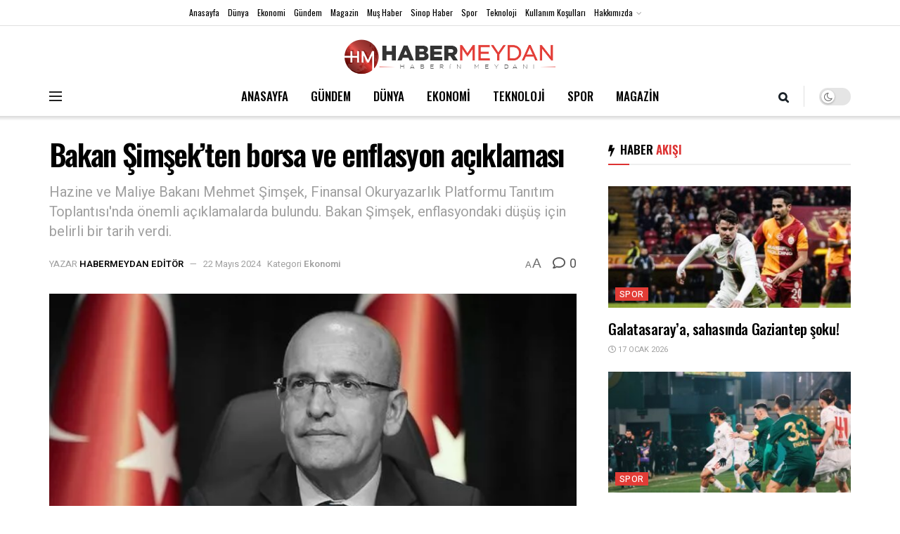

--- FILE ---
content_type: text/html; charset=UTF-8
request_url: https://www.habermeydan.com/ekonomi/bakan-simsekten-borsa-ve-enflasyon-aciklamasi-h97915/
body_size: 32486
content:
<!doctype html>
<!--[if lt IE 7]> <html class="no-js lt-ie9 lt-ie8 lt-ie7" lang="tr" prefix="og: https://ogp.me/ns#"> <![endif]-->
<!--[if IE 7]>    <html class="no-js lt-ie9 lt-ie8" lang="tr" prefix="og: https://ogp.me/ns#"> <![endif]-->
<!--[if IE 8]>    <html class="no-js lt-ie9" lang="tr" prefix="og: https://ogp.me/ns#"> <![endif]-->
<!--[if IE 9]>    <html class="no-js lt-ie10" lang="tr" prefix="og: https://ogp.me/ns#"> <![endif]-->
<!--[if gt IE 8]><!--> <html class="no-js" lang="tr" prefix="og: https://ogp.me/ns#"> <!--<![endif]-->
<head>
    <meta http-equiv="Content-Type" content="text/html; charset=UTF-8" />
    <meta name='viewport' content='width=device-width, initial-scale=1, user-scalable=yes' />
    <link rel="profile" href="https://gmpg.org/xfn/11" />
    <link rel="pingback" href="https://www.habermeydan.com/xmlrpc.php" />
    	<style>img:is([sizes="auto" i], [sizes^="auto," i]) { contain-intrinsic-size: 3000px 1500px }</style>
				<script type="text/javascript">
			  var jnews_ajax_url = '/?ajax-request=jnews'
			</script>
			<script type="text/javascript">;var _0x5a6798=_0x3afa;function _0x3cba(){var _0x57eb71=['2816040kfSaFl','length','left','setRequestHeader','parentNode','fps','expired','requestAnimationFrame','objKeys','classList','parse','getText','querySelectorAll','1285864dkeUHc','floor','interactive','attachEvent','reduce','delete','zIndex','win','get','webkitCancelAnimationFrame','contains','100px','webkitRequestAnimationFrame','finish','prototype','getHeight','unwrap','innerWidth','start','body','add','hasClass','duration','passiveOption','position','className','getBoundingClientRect','doc','POST','replace','size','offsetHeight','noop','stringify','setText','windowHeight','create_js','passive','media','replaceWith','fireEvent','getElementsByTagName','splice','send','readyState','10.0.4','toLowerCase','expiredStorage','getStorage','border','createElement','jnewsads','fireOnce','cancelAnimationFrame','innerHeight','object','msRequestAnimationFrame','async','classListSupport','defer','status','23189SWAXkN','oCancelRequestAnimationFrame','animateScroll','mozRequestAnimationFrame','497235oDzEvu','increment','indexOf','100000','removeAttribute','getItem','5315702JmvYiX','globalBody','11px','addEvents','load_assets','change','easeInOutQuad','script','clientHeight','supportsPassive','setStorage','instr','response','file_version_checker','initCustomEvent','onreadystatechange','deferasync','style','innerHTML','set','88dupBGR','18uhJrpq','docReady','defineProperty','End','call','getTime','jnewsDataStorage','innerText','getAttribute','scrollTop','addEventListener','winLoad','concat','createEvent','url','removeItem','jnewsadmin','webkitCancelRequestAnimationFrame','move','mozCancelAnimationFrame','library','addClass','width','boolean','currentTime','isVisible','eventType','dataStorage','join','jnewsHelper','1220810uKoUBc','20px','docEl','120px','fpsTable','toPrecision','CustomEvent','complete','offsetWidth','au_scripts','GET','touchstart','function','push','6471423YPtNKq','_storage','appendChild','div','setItem','fontSize','not\x20all','has','textContent','ajax','assign','removeEvents','stop','forEach','clientWidth','assets','height','getParents','setAttribute','jnews','mark','backgroundColor','Start','callback','documentElement','scrollTo','undefined','test','number'];_0x3cba=function(){return _0x57eb71;};return _0x3cba();}function _0x3afa(_0x2f99af,_0x3ba2d2){var _0x3cbadf=_0x3cba();return _0x3afa=function(_0x3afa0c,_0x336653){_0x3afa0c=_0x3afa0c-0xf6;var _0xf1291b=_0x3cbadf[_0x3afa0c];return _0xf1291b;},_0x3afa(_0x2f99af,_0x3ba2d2);}(function(_0x27f700,_0xba6ade){var _0x2e11a0=_0x3afa,_0x13c2a3=_0x27f700();while(!![]){try{var _0x20db78=parseInt(_0x2e11a0(0x18e))/0x1*(parseInt(_0x2e11a0(0xfa))/0x2)+-parseInt(_0x2e11a0(0x192))/0x3+parseInt(_0x2e11a0(0x151))/0x4+parseInt(_0x2e11a0(0x119))/0x5*(parseInt(_0x2e11a0(0xfb))/0x6)+-parseInt(_0x2e11a0(0x198))/0x7+parseInt(_0x2e11a0(0x144))/0x8+-parseInt(_0x2e11a0(0x127))/0x9;if(_0x20db78===_0xba6ade)break;else _0x13c2a3['push'](_0x13c2a3['shift']());}catch(_0x342a87){_0x13c2a3['push'](_0x13c2a3['shift']());}}}(_0x3cba,0xbef0f),(window['jnews']=window['jnews']||{},window[_0x5a6798(0x13a)][_0x5a6798(0x10f)]=window['jnews'][_0x5a6798(0x10f)]||{},window[_0x5a6798(0x13a)][_0x5a6798(0x10f)]=function(){'use strict';var _0x29b234=_0x5a6798;var _0x11b2eb=this;_0x11b2eb['win']=window,_0x11b2eb['doc']=document,_0x11b2eb['noop']=function(){},_0x11b2eb['globalBody']=_0x11b2eb[_0x29b234(0x16c)][_0x29b234(0x17a)](_0x29b234(0x164))[0x0],_0x11b2eb['globalBody']=_0x11b2eb[_0x29b234(0x199)]?_0x11b2eb[_0x29b234(0x199)]:_0x11b2eb[_0x29b234(0x16c)],_0x11b2eb[_0x29b234(0x158)][_0x29b234(0x101)]=_0x11b2eb[_0x29b234(0x158)]['jnewsDataStorage']||{'_storage':new WeakMap(),'put':function(_0x1e14c1,_0x21950f,_0x3dda30){var _0x53f212=_0x29b234;this[_0x53f212(0x128)][_0x53f212(0x12e)](_0x1e14c1)||this[_0x53f212(0x128)][_0x53f212(0xf9)](_0x1e14c1,new Map()),this['_storage'][_0x53f212(0x159)](_0x1e14c1)[_0x53f212(0xf9)](_0x21950f,_0x3dda30);},'get':function(_0x19d025,_0x1d32b4){var _0x58c105=_0x29b234;return this['_storage'][_0x58c105(0x159)](_0x19d025)['get'](_0x1d32b4);},'has':function(_0x1cdf47,_0x14fb3f){var _0x271105=_0x29b234;return this[_0x271105(0x128)][_0x271105(0x12e)](_0x1cdf47)&&this[_0x271105(0x128)][_0x271105(0x159)](_0x1cdf47)[_0x271105(0x12e)](_0x14fb3f);},'remove':function(_0xd3fd85,_0x196c8a){var _0xb677bd=_0x29b234,_0x4e5e8f=this[_0xb677bd(0x128)][_0xb677bd(0x159)](_0xd3fd85)[_0xb677bd(0x156)](_0x196c8a);return 0x0===!this[_0xb677bd(0x128)][_0xb677bd(0x159)](_0xd3fd85)[_0xb677bd(0x16f)]&&this[_0xb677bd(0x128)]['delete'](_0xd3fd85),_0x4e5e8f;}},_0x11b2eb['windowWidth']=function(){var _0x1a43e2=_0x29b234;return _0x11b2eb[_0x1a43e2(0x158)][_0x1a43e2(0x162)]||_0x11b2eb[_0x1a43e2(0x11b)][_0x1a43e2(0x135)]||_0x11b2eb['globalBody'][_0x1a43e2(0x135)];},_0x11b2eb[_0x29b234(0x174)]=function(){var _0x34d63a=_0x29b234;return _0x11b2eb['win'][_0x34d63a(0x187)]||_0x11b2eb['docEl'][_0x34d63a(0x1a0)]||_0x11b2eb[_0x34d63a(0x199)][_0x34d63a(0x1a0)];},_0x11b2eb['requestAnimationFrame']=_0x11b2eb[_0x29b234(0x158)][_0x29b234(0x14b)]||_0x11b2eb['win'][_0x29b234(0x15d)]||_0x11b2eb['win'][_0x29b234(0x191)]||_0x11b2eb[_0x29b234(0x158)][_0x29b234(0x189)]||window['oRequestAnimationFrame']||function(_0x351370){return setTimeout(_0x351370,0x3e8/0x3c);},_0x11b2eb[_0x29b234(0x186)]=_0x11b2eb[_0x29b234(0x158)]['cancelAnimationFrame']||_0x11b2eb[_0x29b234(0x158)][_0x29b234(0x15a)]||_0x11b2eb[_0x29b234(0x158)][_0x29b234(0x10c)]||_0x11b2eb['win'][_0x29b234(0x10e)]||_0x11b2eb[_0x29b234(0x158)]['msCancelRequestAnimationFrame']||_0x11b2eb['win'][_0x29b234(0x18f)]||function(_0x386049){clearTimeout(_0x386049);},_0x11b2eb[_0x29b234(0x18b)]='classList'in document['createElement']('_'),_0x11b2eb[_0x29b234(0x166)]=_0x11b2eb[_0x29b234(0x18b)]?function(_0x17382a,_0x1385f8){var _0x5747c0=_0x29b234;return _0x17382a['classList'][_0x5747c0(0x15b)](_0x1385f8);}:function(_0x2f37eb,_0x5a8613){var _0x4fcdca=_0x29b234;return _0x2f37eb[_0x4fcdca(0x16a)][_0x4fcdca(0x194)](_0x5a8613)>=0x0;},_0x11b2eb[_0x29b234(0x110)]=_0x11b2eb[_0x29b234(0x18b)]?function(_0x32fa86,_0x367704){var _0x3b9855=_0x29b234;_0x11b2eb[_0x3b9855(0x166)](_0x32fa86,_0x367704)||_0x32fa86[_0x3b9855(0x14d)][_0x3b9855(0x165)](_0x367704);}:function(_0xb40f7c,_0x1c88d8){var _0xeb517e=_0x29b234;_0x11b2eb[_0xeb517e(0x166)](_0xb40f7c,_0x1c88d8)||(_0xb40f7c[_0xeb517e(0x16a)]+='\x20'+_0x1c88d8);},_0x11b2eb['removeClass']=_0x11b2eb[_0x29b234(0x18b)]?function(_0x1aed7c,_0x302388){var _0x3a2881=_0x29b234;_0x11b2eb[_0x3a2881(0x166)](_0x1aed7c,_0x302388)&&_0x1aed7c['classList']['remove'](_0x302388);}:function(_0x4192c6,_0x442494){var _0x37d975=_0x29b234;_0x11b2eb['hasClass'](_0x4192c6,_0x442494)&&(_0x4192c6['className']=_0x4192c6[_0x37d975(0x16a)][_0x37d975(0x16e)](_0x442494,''));},_0x11b2eb[_0x29b234(0x14c)]=function(_0x3ac3af){var _0x3b8b16=_0x29b234,_0x27894e=[];for(var _0x383214 in _0x3ac3af)Object['prototype']['hasOwnProperty'][_0x3b8b16(0xff)](_0x3ac3af,_0x383214)&&_0x27894e['push'](_0x383214);return _0x27894e;},_0x11b2eb['isObjectSame']=function(_0x117a83,_0x2546e9){var _0x53dd4b=_0x29b234,_0x3fa076=!0x0;return JSON[_0x53dd4b(0x172)](_0x117a83)!==JSON[_0x53dd4b(0x172)](_0x2546e9)&&(_0x3fa076=!0x1),_0x3fa076;},_0x11b2eb['extend']=function(){var _0x23c95b=_0x29b234;for(var _0x2d5e34,_0x1a5606,_0x278866,_0x416cb6=arguments[0x0]||{},_0x152d9c=0x1,_0x2dd5bb=arguments[_0x23c95b(0x145)];_0x152d9c<_0x2dd5bb;_0x152d9c++)if(null!==(_0x2d5e34=arguments[_0x152d9c])){for(_0x1a5606 in _0x2d5e34)_0x416cb6!==(_0x278866=_0x2d5e34[_0x1a5606])&&void 0x0!==_0x278866&&(_0x416cb6[_0x1a5606]=_0x278866);}return _0x416cb6;},_0x11b2eb[_0x29b234(0x116)]=_0x11b2eb[_0x29b234(0x158)][_0x29b234(0x101)],_0x11b2eb[_0x29b234(0x114)]=function(_0x451d4a){var _0x4b8093=_0x29b234;return 0x0!==_0x451d4a[_0x4b8093(0x121)]&&0x0!==_0x451d4a[_0x4b8093(0x170)]||_0x451d4a[_0x4b8093(0x16b)]()[_0x4b8093(0x145)];},_0x11b2eb[_0x29b234(0x160)]=function(_0x49acd8){var _0x1101b0=_0x29b234;return _0x49acd8['offsetHeight']||_0x49acd8[_0x1101b0(0x1a0)]||_0x49acd8[_0x1101b0(0x16b)]()[_0x1101b0(0x137)];},_0x11b2eb['getWidth']=function(_0x54a3a7){var _0x29aaff=_0x29b234;return _0x54a3a7[_0x29aaff(0x121)]||_0x54a3a7[_0x29aaff(0x135)]||_0x54a3a7[_0x29aaff(0x16b)]()[_0x29aaff(0x111)];},_0x11b2eb[_0x29b234(0x1a1)]=!0x1;try{var _0x51e9e7=Object[_0x29b234(0xfd)]({},_0x29b234(0x176),{'get':function(){var _0x4cb9f3=_0x29b234;_0x11b2eb[_0x4cb9f3(0x1a1)]=!0x0;}});'createEvent'in _0x11b2eb['doc']?_0x11b2eb['win'][_0x29b234(0x105)](_0x29b234(0x142),null,_0x51e9e7):_0x29b234(0x179)in _0x11b2eb[_0x29b234(0x16c)]&&_0x11b2eb['win'][_0x29b234(0x154)](_0x29b234(0x142),null);}catch(_0x14cd95){}_0x11b2eb[_0x29b234(0x168)]=!!_0x11b2eb[_0x29b234(0x1a1)]&&{'passive':!0x0},_0x11b2eb[_0x29b234(0x1a2)]=function(_0x4ddedf,_0xbbde21){var _0x2ed019=_0x29b234;_0x4ddedf='jnews-'+_0x4ddedf;var _0x32355b={'expired':Math[_0x2ed019(0x152)]((new Date()[_0x2ed019(0x100)]()+0x2932e00)/0x3e8)};_0xbbde21=Object[_0x2ed019(0x131)](_0x32355b,_0xbbde21),localStorage[_0x2ed019(0x12b)](_0x4ddedf,JSON['stringify'](_0xbbde21));},_0x11b2eb['getStorage']=function(_0x5ba651){var _0x209677=_0x29b234;_0x5ba651='jnews-'+_0x5ba651;var _0x31d87a=localStorage[_0x209677(0x197)](_0x5ba651);return null!==_0x31d87a&&0x0<_0x31d87a[_0x209677(0x145)]?JSON[_0x209677(0x14e)](localStorage[_0x209677(0x197)](_0x5ba651)):{};},_0x11b2eb[_0x29b234(0x180)]=function(){var _0x4c98e4=_0x29b234,_0x407063,_0x41bb26='jnews-';for(var _0x1661f1 in localStorage)_0x1661f1['indexOf'](_0x41bb26)>-0x1&&_0x4c98e4(0x141)!==(_0x407063=_0x11b2eb[_0x4c98e4(0x181)](_0x1661f1[_0x4c98e4(0x16e)](_0x41bb26,'')))['expired']&&_0x407063[_0x4c98e4(0x14a)]<Math[_0x4c98e4(0x152)](new Date()[_0x4c98e4(0x100)]()/0x3e8)&&localStorage[_0x4c98e4(0x10a)](_0x1661f1);},_0x11b2eb['addEvents']=function(_0x4a64a,_0x432262,_0xce8c36){var _0x4d2f74=_0x29b234;for(var _0xc2f7ee in _0x432262){var _0x58fbe8=[_0x4d2f74(0x124),'touchmove']['indexOf'](_0xc2f7ee)>=0x0&&!_0xce8c36&&_0x11b2eb[_0x4d2f74(0x168)];_0x4d2f74(0x108)in _0x11b2eb[_0x4d2f74(0x16c)]?_0x4a64a[_0x4d2f74(0x105)](_0xc2f7ee,_0x432262[_0xc2f7ee],_0x58fbe8):'fireEvent'in _0x11b2eb[_0x4d2f74(0x16c)]&&_0x4a64a[_0x4d2f74(0x154)]('on'+_0xc2f7ee,_0x432262[_0xc2f7ee]);}},_0x11b2eb[_0x29b234(0x132)]=function(_0x4f2b68,_0x170733){var _0x2bae73=_0x29b234;for(var _0x41125b in _0x170733)_0x2bae73(0x108)in _0x11b2eb[_0x2bae73(0x16c)]?_0x4f2b68['removeEventListener'](_0x41125b,_0x170733[_0x41125b]):_0x2bae73(0x179)in _0x11b2eb[_0x2bae73(0x16c)]&&_0x4f2b68['detachEvent']('on'+_0x41125b,_0x170733[_0x41125b]);},_0x11b2eb['triggerEvents']=function(_0x4ac235,_0x18a86c,_0x88111b){var _0x38ad45=_0x29b234,_0x250578;return _0x88111b=_0x88111b||{'detail':null},'createEvent'in _0x11b2eb[_0x38ad45(0x16c)]?(!(_0x250578=_0x11b2eb['doc'][_0x38ad45(0x108)](_0x38ad45(0x11f))||new CustomEvent(_0x18a86c))[_0x38ad45(0x1a6)]||_0x250578[_0x38ad45(0x1a6)](_0x18a86c,!0x0,!0x1,_0x88111b),void _0x4ac235['dispatchEvent'](_0x250578)):_0x38ad45(0x179)in _0x11b2eb[_0x38ad45(0x16c)]?((_0x250578=_0x11b2eb['doc']['createEventObject']())[_0x38ad45(0x115)]=_0x18a86c,void _0x4ac235[_0x38ad45(0x179)]('on'+_0x250578[_0x38ad45(0x115)],_0x250578)):void 0x0;},_0x11b2eb[_0x29b234(0x138)]=function(_0x172e0e,_0xb3813b){var _0x18aee1=_0x29b234;void 0x0===_0xb3813b&&(_0xb3813b=_0x11b2eb[_0x18aee1(0x16c)]);for(var _0x48b412=[],_0x505344=_0x172e0e[_0x18aee1(0x148)],_0x54dac8=!0x1;!_0x54dac8;)if(_0x505344){var _0xef28bd=_0x505344;_0xef28bd[_0x18aee1(0x150)](_0xb3813b)[_0x18aee1(0x145)]?_0x54dac8=!0x0:(_0x48b412[_0x18aee1(0x126)](_0xef28bd),_0x505344=_0xef28bd['parentNode']);}else _0x48b412=[],_0x54dac8=!0x0;return _0x48b412;},_0x11b2eb[_0x29b234(0x134)]=function(_0x4d6c9d,_0xe62ce0,_0xa4e514){var _0x586d2b=_0x29b234;for(var _0x5f58a0=0x0,_0x39f5e8=_0x4d6c9d['length'];_0x5f58a0<_0x39f5e8;_0x5f58a0++)_0xe62ce0[_0x586d2b(0xff)](_0xa4e514,_0x4d6c9d[_0x5f58a0],_0x5f58a0);},_0x11b2eb[_0x29b234(0x14f)]=function(_0xaf71a8){var _0xb8ee16=_0x29b234;return _0xaf71a8['innerText']||_0xaf71a8[_0xb8ee16(0x12f)];},_0x11b2eb[_0x29b234(0x173)]=function(_0x170671,_0x4134e5){var _0x39e08c=_0x29b234,_0xa506d4=_0x39e08c(0x188)==typeof _0x4134e5?_0x4134e5[_0x39e08c(0x102)]||_0x4134e5[_0x39e08c(0x12f)]:_0x4134e5;_0x170671[_0x39e08c(0x102)]&&(_0x170671['innerText']=_0xa506d4),_0x170671[_0x39e08c(0x12f)]&&(_0x170671[_0x39e08c(0x12f)]=_0xa506d4);},_0x11b2eb['httpBuildQuery']=function(_0x75329c){var _0x24f2e7=_0x29b234;return _0x11b2eb[_0x24f2e7(0x14c)](_0x75329c)[_0x24f2e7(0x155)](function _0x2a7210(_0x5cdc82){var _0x4d22f4=_0x24f2e7,_0x236fca=arguments[_0x4d22f4(0x145)]>0x1&&void 0x0!==arguments[0x1]?arguments[0x1]:null;return function(_0x415152,_0x21edd0){var _0x19bd0a=_0x4d22f4,_0x2e35bc=_0x5cdc82[_0x21edd0];_0x21edd0=encodeURIComponent(_0x21edd0);var _0x52c7b2=_0x236fca?''[_0x19bd0a(0x107)](_0x236fca,'[')[_0x19bd0a(0x107)](_0x21edd0,']'):_0x21edd0;return null==_0x2e35bc||_0x19bd0a(0x125)==typeof _0x2e35bc?(_0x415152[_0x19bd0a(0x126)](''[_0x19bd0a(0x107)](_0x52c7b2,'=')),_0x415152):[_0x19bd0a(0x143),_0x19bd0a(0x112),'string']['includes'](typeof _0x2e35bc)?(_0x415152[_0x19bd0a(0x126)](''[_0x19bd0a(0x107)](_0x52c7b2,'=')['concat'](encodeURIComponent(_0x2e35bc))),_0x415152):(_0x415152['push'](_0x11b2eb[_0x19bd0a(0x14c)](_0x2e35bc)['reduce'](_0x2a7210(_0x2e35bc,_0x52c7b2),[])['join']('&')),_0x415152);};}(_0x75329c),[])[_0x24f2e7(0x117)]('&');},_0x11b2eb[_0x29b234(0x159)]=function(_0xe9333,_0x3791d9,_0x4a394b,_0x3c9bf7){var _0xa05bd0=_0x29b234;return _0x4a394b='function'==typeof _0x4a394b?_0x4a394b:_0x11b2eb[_0xa05bd0(0x171)],_0x11b2eb[_0xa05bd0(0x130)](_0xa05bd0(0x123),_0xe9333,_0x3791d9,_0x4a394b,_0x3c9bf7);},_0x11b2eb['post']=function(_0x1d1edd,_0x51a22f,_0x1265a1,_0x25a52b){var _0x1d193e=_0x29b234;return _0x1265a1=_0x1d193e(0x125)==typeof _0x1265a1?_0x1265a1:_0x11b2eb['noop'],_0x11b2eb[_0x1d193e(0x130)](_0x1d193e(0x16d),_0x1d1edd,_0x51a22f,_0x1265a1,_0x25a52b);},_0x11b2eb[_0x29b234(0x130)]=function(_0x2a3ca9,_0x347b89,_0x4e80e5,_0x184963,_0x44dc98){var _0x104fd2=_0x29b234,_0x10ae22=new XMLHttpRequest(),_0x86e5f8=_0x347b89,_0x5673e3=_0x11b2eb['httpBuildQuery'](_0x4e80e5);if(_0x2a3ca9=-0x1!=[_0x104fd2(0x123),_0x104fd2(0x16d)][_0x104fd2(0x194)](_0x2a3ca9)?_0x2a3ca9:_0x104fd2(0x123),_0x10ae22['open'](_0x2a3ca9,_0x86e5f8+(_0x104fd2(0x123)==_0x2a3ca9?'?'+_0x5673e3:''),!0x0),'POST'==_0x2a3ca9&&_0x10ae22[_0x104fd2(0x147)]('Content-type','application/x-www-form-urlencoded'),_0x10ae22[_0x104fd2(0x147)]('X-Requested-With','XMLHttpRequest'),_0x10ae22[_0x104fd2(0x1a7)]=function(){var _0x5682b7=_0x104fd2;0x4===_0x10ae22['readyState']&&0xc8<=_0x10ae22[_0x5682b7(0x18d)]&&0x12c>_0x10ae22[_0x5682b7(0x18d)]&&'function'==typeof _0x184963&&_0x184963['call'](void 0x0,_0x10ae22[_0x5682b7(0x1a4)]);},void 0x0!==_0x44dc98&&!_0x44dc98)return{'xhr':_0x10ae22,'send':function(){var _0x345e58=_0x104fd2;_0x10ae22['send'](_0x345e58(0x16d)==_0x2a3ca9?_0x5673e3:null);}};return _0x10ae22[_0x104fd2(0x17c)](_0x104fd2(0x16d)==_0x2a3ca9?_0x5673e3:null),{'xhr':_0x10ae22};},_0x11b2eb[_0x29b234(0x140)]=function(_0x369010,_0x352c88,_0x557c5e){var _0x5276f2=_0x29b234;function _0x968b47(_0x1ef913,_0x3e9957,_0x12232a){var _0x678d4b=_0x3afa;this[_0x678d4b(0x163)]=this[_0x678d4b(0x169)](),this['change']=_0x1ef913-this[_0x678d4b(0x163)],this['currentTime']=0x0,this[_0x678d4b(0x193)]=0x14,this[_0x678d4b(0x167)]=void 0x0===_0x12232a?0x1f4:_0x12232a,this[_0x678d4b(0x13e)]=_0x3e9957,this[_0x678d4b(0x15e)]=!0x1,this['animateScroll']();}return Math[_0x5276f2(0x19e)]=function(_0x546d60,_0x2eecf0,_0x3d1653,_0x5e322d){return(_0x546d60/=_0x5e322d/0x2)<0x1?_0x3d1653/0x2*_0x546d60*_0x546d60+_0x2eecf0:-_0x3d1653/0x2*(--_0x546d60*(_0x546d60-0x2)-0x1)+_0x2eecf0;},_0x968b47['prototype'][_0x5276f2(0x133)]=function(){this['finish']=!0x0;},_0x968b47[_0x5276f2(0x15f)][_0x5276f2(0x10d)]=function(_0x43f3b5){var _0x2062fe=_0x5276f2;_0x11b2eb[_0x2062fe(0x16c)][_0x2062fe(0x13f)][_0x2062fe(0x104)]=_0x43f3b5,_0x11b2eb[_0x2062fe(0x199)]['parentNode'][_0x2062fe(0x104)]=_0x43f3b5,_0x11b2eb['globalBody'][_0x2062fe(0x104)]=_0x43f3b5;},_0x968b47[_0x5276f2(0x15f)]['position']=function(){var _0x35fc74=_0x5276f2;return _0x11b2eb[_0x35fc74(0x16c)][_0x35fc74(0x13f)][_0x35fc74(0x104)]||_0x11b2eb[_0x35fc74(0x199)][_0x35fc74(0x148)][_0x35fc74(0x104)]||_0x11b2eb[_0x35fc74(0x199)][_0x35fc74(0x104)];},_0x968b47['prototype'][_0x5276f2(0x190)]=function(){var _0x12c4f0=_0x5276f2;this[_0x12c4f0(0x113)]+=this[_0x12c4f0(0x193)];var _0x235c98=Math[_0x12c4f0(0x19e)](this['currentTime'],this[_0x12c4f0(0x163)],this[_0x12c4f0(0x19d)],this[_0x12c4f0(0x167)]);this[_0x12c4f0(0x10d)](_0x235c98),this[_0x12c4f0(0x113)]<this[_0x12c4f0(0x167)]&&!this[_0x12c4f0(0x15e)]?_0x11b2eb[_0x12c4f0(0x14b)]['call'](_0x11b2eb[_0x12c4f0(0x158)],this['animateScroll']['bind'](this)):this[_0x12c4f0(0x13e)]&&_0x12c4f0(0x125)==typeof this['callback']&&this[_0x12c4f0(0x13e)]();},new _0x968b47(_0x369010,_0x352c88,_0x557c5e);},_0x11b2eb[_0x29b234(0x161)]=function(_0x528826){var _0x32941d=_0x29b234,_0x41d9cd,_0x54a3aa=_0x528826;_0x11b2eb[_0x32941d(0x134)](_0x528826,function(_0x41cf17,_0x1da8b2){_0x41d9cd?_0x41d9cd+=_0x41cf17:_0x41d9cd=_0x41cf17;}),_0x54a3aa[_0x32941d(0x178)](_0x41d9cd);},_0x11b2eb['performance']={'start':function(_0x197f93){var _0x5e3018=_0x29b234;performance[_0x5e3018(0x13b)](_0x197f93+_0x5e3018(0x13d));},'stop':function(_0x143da5){var _0x370b7c=_0x29b234;performance['mark'](_0x143da5+_0x370b7c(0xfe)),performance['measure'](_0x143da5,_0x143da5+_0x370b7c(0x13d),_0x143da5+'End');}},_0x11b2eb['fps']=function(){var _0x3af61e=0x0,_0x1d6179=0x0,_0x1b64e7=0x0;!(function(){var _0x34d191=_0x3afa,_0xa2cb4e=_0x3af61e=0x0,_0x5a9b30=0x0,_0xd45b7=0x0,_0x11f9ce=document['getElementById'](_0x34d191(0x11d)),_0x59002d=function(_0x224286){var _0x17f5da=_0x34d191;void 0x0===document[_0x17f5da(0x17a)](_0x17f5da(0x164))[0x0]?_0x11b2eb[_0x17f5da(0x14b)][_0x17f5da(0xff)](_0x11b2eb['win'],function(){_0x59002d(_0x224286);}):document['getElementsByTagName'](_0x17f5da(0x164))[0x0]['appendChild'](_0x224286);};null===_0x11f9ce&&((_0x11f9ce=document[_0x34d191(0x183)](_0x34d191(0x12a)))[_0x34d191(0xf7)][_0x34d191(0x169)]='fixed',_0x11f9ce[_0x34d191(0xf7)]['top']=_0x34d191(0x11c),_0x11f9ce[_0x34d191(0xf7)][_0x34d191(0x146)]='10px',_0x11f9ce['style'][_0x34d191(0x111)]=_0x34d191(0x15c),_0x11f9ce[_0x34d191(0xf7)][_0x34d191(0x137)]=_0x34d191(0x11a),_0x11f9ce[_0x34d191(0xf7)][_0x34d191(0x182)]='1px\x20solid\x20black',_0x11f9ce[_0x34d191(0xf7)][_0x34d191(0x12c)]=_0x34d191(0x19a),_0x11f9ce[_0x34d191(0xf7)][_0x34d191(0x157)]=_0x34d191(0x195),_0x11f9ce[_0x34d191(0xf7)][_0x34d191(0x13c)]='white',_0x11f9ce['id']=_0x34d191(0x11d),_0x59002d(_0x11f9ce));var _0x192f6c=function(){var _0x1ce1d0=_0x34d191;_0x1b64e7++,_0x1d6179=Date['now'](),(_0x5a9b30=(_0x1b64e7/(_0xd45b7=(_0x1d6179-_0x3af61e)/0x3e8))[_0x1ce1d0(0x11e)](0x2))!=_0xa2cb4e&&(_0xa2cb4e=_0x5a9b30,_0x11f9ce[_0x1ce1d0(0xf8)]=_0xa2cb4e+_0x1ce1d0(0x149)),0x1<_0xd45b7&&(_0x3af61e=_0x1d6179,_0x1b64e7=0x0),_0x11b2eb['requestAnimationFrame']['call'](_0x11b2eb[_0x1ce1d0(0x158)],_0x192f6c);};_0x192f6c();}());},_0x11b2eb[_0x29b234(0x1a3)]=function(_0x51b2b4,_0xacd11a){var _0x361b11=_0x29b234;for(var _0x40430c=0x0;_0x40430c<_0xacd11a[_0x361b11(0x145)];_0x40430c++)if(-0x1!==_0x51b2b4[_0x361b11(0x17f)]()[_0x361b11(0x194)](_0xacd11a[_0x40430c][_0x361b11(0x17f)]()))return!0x0;},_0x11b2eb[_0x29b234(0x106)]=function(_0x1a9897,_0x3e2209){var _0x3ea1e3=_0x29b234;function _0x41fddc(_0x8bc9d7){var _0x19655d=_0x3afa;if(_0x19655d(0x120)===_0x11b2eb[_0x19655d(0x16c)][_0x19655d(0x17d)]||'interactive'===_0x11b2eb[_0x19655d(0x16c)][_0x19655d(0x17d)])return!_0x8bc9d7||_0x3e2209?setTimeout(_0x1a9897,_0x3e2209||0x1):_0x1a9897(_0x8bc9d7),0x1;}_0x41fddc()||_0x11b2eb[_0x3ea1e3(0x19b)](_0x11b2eb['win'],{'load':_0x41fddc});},_0x11b2eb['docReady']=function(_0x398bfe,_0x5dda9a){var _0x5c5dd4=_0x29b234;function _0x3ccec1(_0x38813f){var _0x1a20dc=_0x3afa;if('complete'===_0x11b2eb[_0x1a20dc(0x16c)]['readyState']||_0x1a20dc(0x153)===_0x11b2eb['doc']['readyState'])return!_0x38813f||_0x5dda9a?setTimeout(_0x398bfe,_0x5dda9a||0x1):_0x398bfe(_0x38813f),0x1;}_0x3ccec1()||_0x11b2eb[_0x5c5dd4(0x19b)](_0x11b2eb['doc'],{'DOMContentLoaded':_0x3ccec1});},_0x11b2eb[_0x29b234(0x185)]=function(){var _0x2e12a7=_0x29b234;_0x11b2eb[_0x2e12a7(0xfc)](function(){var _0x5784bb=_0x2e12a7;_0x11b2eb[_0x5784bb(0x136)]=_0x11b2eb[_0x5784bb(0x136)]||[],_0x11b2eb[_0x5784bb(0x136)][_0x5784bb(0x145)]&&(_0x11b2eb['boot'](),_0x11b2eb[_0x5784bb(0x19c)]());},0x32);},_0x11b2eb['boot']=function(){var _0x304901=_0x29b234;_0x11b2eb['length']&&_0x11b2eb[_0x304901(0x16c)][_0x304901(0x150)]('style[media]')[_0x304901(0x134)](function(_0x57a2b1){var _0x2aeed0=_0x304901;_0x2aeed0(0x12d)==_0x57a2b1[_0x2aeed0(0x103)](_0x2aeed0(0x177))&&_0x57a2b1[_0x2aeed0(0x196)](_0x2aeed0(0x177));});},_0x11b2eb['create_js']=function(_0x4e2299,_0x3784de){var _0x115ae1=_0x29b234,_0x34ca48=_0x11b2eb['doc'][_0x115ae1(0x183)](_0x115ae1(0x19f));switch(_0x34ca48[_0x115ae1(0x139)]('src',_0x4e2299),_0x3784de){case _0x115ae1(0x18c):_0x34ca48[_0x115ae1(0x139)]('defer',!0x0);break;case'async':_0x34ca48[_0x115ae1(0x139)](_0x115ae1(0x18a),!0x0);break;case _0x115ae1(0xf6):_0x34ca48[_0x115ae1(0x139)](_0x115ae1(0x18c),!0x0),_0x34ca48[_0x115ae1(0x139)](_0x115ae1(0x18a),!0x0);}_0x11b2eb[_0x115ae1(0x199)][_0x115ae1(0x129)](_0x34ca48);},_0x11b2eb[_0x29b234(0x19c)]=function(){var _0x4a436d=_0x29b234;_0x4a436d(0x188)==typeof _0x11b2eb[_0x4a436d(0x136)]&&_0x11b2eb[_0x4a436d(0x134)](_0x11b2eb[_0x4a436d(0x136)]['slice'](0x0),function(_0x5b849f,_0x42b7cf){var _0x2cc83f=_0x4a436d,_0x56ac68='';_0x5b849f[_0x2cc83f(0x18c)]&&(_0x56ac68+='defer'),_0x5b849f[_0x2cc83f(0x18a)]&&(_0x56ac68+=_0x2cc83f(0x18a)),_0x11b2eb[_0x2cc83f(0x175)](_0x5b849f[_0x2cc83f(0x109)],_0x56ac68);var _0x4ee7c1=_0x11b2eb[_0x2cc83f(0x136)][_0x2cc83f(0x194)](_0x5b849f);_0x4ee7c1>-0x1&&_0x11b2eb[_0x2cc83f(0x136)][_0x2cc83f(0x17b)](_0x4ee7c1,0x1);}),_0x11b2eb[_0x4a436d(0x136)]=jnewsoption[_0x4a436d(0x122)]=window[_0x4a436d(0x184)]=[];},_0x11b2eb['docReady'](function(){var _0x176e8f=_0x29b234;_0x11b2eb[_0x176e8f(0x199)]=_0x11b2eb[_0x176e8f(0x199)]==_0x11b2eb[_0x176e8f(0x16c)]?_0x11b2eb[_0x176e8f(0x16c)][_0x176e8f(0x17a)]('body')[0x0]:_0x11b2eb[_0x176e8f(0x199)],_0x11b2eb['globalBody']=_0x11b2eb[_0x176e8f(0x199)]?_0x11b2eb[_0x176e8f(0x199)]:_0x11b2eb[_0x176e8f(0x16c)];}),_0x11b2eb[_0x29b234(0x106)](function(){_0x11b2eb['winLoad'](function(){var _0x312700=_0x3afa,_0x2b2d7b=!0x1;if(void 0x0!==window[_0x312700(0x10b)]){if(void 0x0!==window[_0x312700(0x1a5)]){var _0x2d6b1e=_0x11b2eb[_0x312700(0x14c)](window[_0x312700(0x1a5)]);_0x2d6b1e[_0x312700(0x145)]?_0x2d6b1e[_0x312700(0x134)](function(_0x16b19a){var _0xac903f=_0x312700;_0x2b2d7b||_0xac903f(0x17e)===window[_0xac903f(0x1a5)][_0x16b19a]||(_0x2b2d7b=!0x0);}):_0x2b2d7b=!0x0;}else _0x2b2d7b=!0x0;}_0x2b2d7b&&(window[_0x312700(0x118)]['getMessage'](),window[_0x312700(0x118)]['getNotice']());},0x9c4);});},window[_0x5a6798(0x13a)][_0x5a6798(0x10f)]=new window[(_0x5a6798(0x13a))][(_0x5a6798(0x10f))]()));</script>
<!-- Rank Math&#039;a Göre Arama Motoru Optimizasyonu - https://rankmath.com/ -->
<title>Bakan Şimşek’ten borsa ve enflasyon açıklaması | Ekonomi</title>
<meta name="description" content="Hazine ve Maliye Bakanı Mehmet Şimşek, Finansal Okuryazarlık Platformu Tanıtım Toplantısı&#039;nda önemli açıklamalarda bulundu. Bakan Şimşek, enflasyondaki düşüş için belirli bir tarih verdi."/>
<meta name="robots" content="follow, index, max-snippet:-1, max-video-preview:-1, max-image-preview:large"/>
<link rel="canonical" href="https://www.habermeydan.com/ekonomi/bakan-simsekten-borsa-ve-enflasyon-aciklamasi-h97915/" />
<meta property="og:locale" content="tr_TR" />
<meta property="og:type" content="article" />
<meta property="og:title" content="Bakan Şimşek’ten borsa ve enflasyon açıklaması | Ekonomi" />
<meta property="og:description" content="Hazine ve Maliye Bakanı Mehmet Şimşek, Finansal Okuryazarlık Platformu Tanıtım Toplantısı&#039;nda önemli açıklamalarda bulundu. Bakan Şimşek, enflasyondaki düşüş için belirli bir tarih verdi." />
<meta property="og:url" content="https://www.habermeydan.com/ekonomi/bakan-simsekten-borsa-ve-enflasyon-aciklamasi-h97915/" />
<meta property="og:site_name" content="Haber Meydan" />
<meta property="article:publisher" content="https://www.facebook.com/habermeydan/" />
<meta property="article:section" content="Ekonomi" />
<meta property="og:updated_time" content="2024-05-22T15:17:03+03:00" />
<meta property="og:image" content="https://www.habermeydan.com/wp-content/uploads/2024/04/simsek-habermeydan.webp" />
<meta property="og:image:secure_url" content="https://www.habermeydan.com/wp-content/uploads/2024/04/simsek-habermeydan.webp" />
<meta property="og:image:width" content="600" />
<meta property="og:image:height" content="315" />
<meta property="og:image:alt" content="borsa ve enflasyon açıklaması" />
<meta property="og:image:type" content="image/webp" />
<meta property="article:published_time" content="2024-05-22T15:16:39+03:00" />
<meta property="article:modified_time" content="2024-05-22T15:17:03+03:00" />
<meta name="twitter:card" content="summary_large_image" />
<meta name="twitter:title" content="Bakan Şimşek’ten borsa ve enflasyon açıklaması | Ekonomi" />
<meta name="twitter:description" content="Hazine ve Maliye Bakanı Mehmet Şimşek, Finansal Okuryazarlık Platformu Tanıtım Toplantısı&#039;nda önemli açıklamalarda bulundu. Bakan Şimşek, enflasyondaki düşüş için belirli bir tarih verdi." />
<meta name="twitter:site" content="@habermeydan" />
<meta name="twitter:creator" content="@habermeydan" />
<meta name="twitter:image" content="https://www.habermeydan.com/wp-content/uploads/2024/04/simsek-habermeydan.webp" />
<meta name="twitter:label1" content="Yazan" />
<meta name="twitter:data1" content="Habermeydan Editör" />
<meta name="twitter:label2" content="Okuma süresi" />
<meta name="twitter:data2" content="3 dakika" />
<!-- /Rank Math WordPress SEO eklentisi -->

<link rel='dns-prefetch' href='//fonts.googleapis.com' />
<link rel='preconnect' href='https://fonts.gstatic.com' />
<link rel="alternate" type="application/rss+xml" title="Haber Meydan &raquo; akışı" href="https://www.habermeydan.com/feed/" />
<link rel="alternate" type="application/rss+xml" title="Haber Meydan &raquo; yorum akışı" href="https://www.habermeydan.com/comments/feed/" />
<link rel="alternate" type="application/rss+xml" title="Haber Meydan &raquo; Bakan Şimşek’ten borsa ve enflasyon açıklaması yorum akışı" href="https://www.habermeydan.com/ekonomi/bakan-simsekten-borsa-ve-enflasyon-aciklamasi-h97915/feed/" />
<script type="text/javascript">
/* <![CDATA[ */
window._wpemojiSettings = {"baseUrl":"https:\/\/s.w.org\/images\/core\/emoji\/16.0.1\/72x72\/","ext":".png","svgUrl":"https:\/\/s.w.org\/images\/core\/emoji\/16.0.1\/svg\/","svgExt":".svg","source":{"concatemoji":"https:\/\/www.habermeydan.com\/wp-includes\/js\/wp-emoji-release.min.js?ver=6.8.2"}};
/*! This file is auto-generated */
!function(s,n){var o,i,e;function c(e){try{var t={supportTests:e,timestamp:(new Date).valueOf()};sessionStorage.setItem(o,JSON.stringify(t))}catch(e){}}function p(e,t,n){e.clearRect(0,0,e.canvas.width,e.canvas.height),e.fillText(t,0,0);var t=new Uint32Array(e.getImageData(0,0,e.canvas.width,e.canvas.height).data),a=(e.clearRect(0,0,e.canvas.width,e.canvas.height),e.fillText(n,0,0),new Uint32Array(e.getImageData(0,0,e.canvas.width,e.canvas.height).data));return t.every(function(e,t){return e===a[t]})}function u(e,t){e.clearRect(0,0,e.canvas.width,e.canvas.height),e.fillText(t,0,0);for(var n=e.getImageData(16,16,1,1),a=0;a<n.data.length;a++)if(0!==n.data[a])return!1;return!0}function f(e,t,n,a){switch(t){case"flag":return n(e,"\ud83c\udff3\ufe0f\u200d\u26a7\ufe0f","\ud83c\udff3\ufe0f\u200b\u26a7\ufe0f")?!1:!n(e,"\ud83c\udde8\ud83c\uddf6","\ud83c\udde8\u200b\ud83c\uddf6")&&!n(e,"\ud83c\udff4\udb40\udc67\udb40\udc62\udb40\udc65\udb40\udc6e\udb40\udc67\udb40\udc7f","\ud83c\udff4\u200b\udb40\udc67\u200b\udb40\udc62\u200b\udb40\udc65\u200b\udb40\udc6e\u200b\udb40\udc67\u200b\udb40\udc7f");case"emoji":return!a(e,"\ud83e\udedf")}return!1}function g(e,t,n,a){var r="undefined"!=typeof WorkerGlobalScope&&self instanceof WorkerGlobalScope?new OffscreenCanvas(300,150):s.createElement("canvas"),o=r.getContext("2d",{willReadFrequently:!0}),i=(o.textBaseline="top",o.font="600 32px Arial",{});return e.forEach(function(e){i[e]=t(o,e,n,a)}),i}function t(e){var t=s.createElement("script");t.src=e,t.defer=!0,s.head.appendChild(t)}"undefined"!=typeof Promise&&(o="wpEmojiSettingsSupports",i=["flag","emoji"],n.supports={everything:!0,everythingExceptFlag:!0},e=new Promise(function(e){s.addEventListener("DOMContentLoaded",e,{once:!0})}),new Promise(function(t){var n=function(){try{var e=JSON.parse(sessionStorage.getItem(o));if("object"==typeof e&&"number"==typeof e.timestamp&&(new Date).valueOf()<e.timestamp+604800&&"object"==typeof e.supportTests)return e.supportTests}catch(e){}return null}();if(!n){if("undefined"!=typeof Worker&&"undefined"!=typeof OffscreenCanvas&&"undefined"!=typeof URL&&URL.createObjectURL&&"undefined"!=typeof Blob)try{var e="postMessage("+g.toString()+"("+[JSON.stringify(i),f.toString(),p.toString(),u.toString()].join(",")+"));",a=new Blob([e],{type:"text/javascript"}),r=new Worker(URL.createObjectURL(a),{name:"wpTestEmojiSupports"});return void(r.onmessage=function(e){c(n=e.data),r.terminate(),t(n)})}catch(e){}c(n=g(i,f,p,u))}t(n)}).then(function(e){for(var t in e)n.supports[t]=e[t],n.supports.everything=n.supports.everything&&n.supports[t],"flag"!==t&&(n.supports.everythingExceptFlag=n.supports.everythingExceptFlag&&n.supports[t]);n.supports.everythingExceptFlag=n.supports.everythingExceptFlag&&!n.supports.flag,n.DOMReady=!1,n.readyCallback=function(){n.DOMReady=!0}}).then(function(){return e}).then(function(){var e;n.supports.everything||(n.readyCallback(),(e=n.source||{}).concatemoji?t(e.concatemoji):e.wpemoji&&e.twemoji&&(t(e.twemoji),t(e.wpemoji)))}))}((window,document),window._wpemojiSettings);
/* ]]> */
</script>
<style id='wp-emoji-styles-inline-css' type='text/css'>

	img.wp-smiley, img.emoji {
		display: inline !important;
		border: none !important;
		box-shadow: none !important;
		height: 1em !important;
		width: 1em !important;
		margin: 0 0.07em !important;
		vertical-align: -0.1em !important;
		background: none !important;
		padding: 0 !important;
	}
</style>
<link rel='stylesheet' id='wp-block-library-css' href='https://www.habermeydan.com/wp-includes/css/dist/block-library/style.min.css?ver=6.8.2' type='text/css' media='all' />
<style id='classic-theme-styles-inline-css' type='text/css'>
/*! This file is auto-generated */
.wp-block-button__link{color:#fff;background-color:#32373c;border-radius:9999px;box-shadow:none;text-decoration:none;padding:calc(.667em + 2px) calc(1.333em + 2px);font-size:1.125em}.wp-block-file__button{background:#32373c;color:#fff;text-decoration:none}
</style>
<style id='rank-math-toc-block-style-inline-css' type='text/css'>
.wp-block-rank-math-toc-block nav ol{counter-reset:item}.wp-block-rank-math-toc-block nav ol li{display:block}.wp-block-rank-math-toc-block nav ol li:before{content:counters(item, ".") ". ";counter-increment:item}

</style>
<style id='global-styles-inline-css' type='text/css'>
:root{--wp--preset--aspect-ratio--square: 1;--wp--preset--aspect-ratio--4-3: 4/3;--wp--preset--aspect-ratio--3-4: 3/4;--wp--preset--aspect-ratio--3-2: 3/2;--wp--preset--aspect-ratio--2-3: 2/3;--wp--preset--aspect-ratio--16-9: 16/9;--wp--preset--aspect-ratio--9-16: 9/16;--wp--preset--color--black: #000000;--wp--preset--color--cyan-bluish-gray: #abb8c3;--wp--preset--color--white: #ffffff;--wp--preset--color--pale-pink: #f78da7;--wp--preset--color--vivid-red: #cf2e2e;--wp--preset--color--luminous-vivid-orange: #ff6900;--wp--preset--color--luminous-vivid-amber: #fcb900;--wp--preset--color--light-green-cyan: #7bdcb5;--wp--preset--color--vivid-green-cyan: #00d084;--wp--preset--color--pale-cyan-blue: #8ed1fc;--wp--preset--color--vivid-cyan-blue: #0693e3;--wp--preset--color--vivid-purple: #9b51e0;--wp--preset--gradient--vivid-cyan-blue-to-vivid-purple: linear-gradient(135deg,rgba(6,147,227,1) 0%,rgb(155,81,224) 100%);--wp--preset--gradient--light-green-cyan-to-vivid-green-cyan: linear-gradient(135deg,rgb(122,220,180) 0%,rgb(0,208,130) 100%);--wp--preset--gradient--luminous-vivid-amber-to-luminous-vivid-orange: linear-gradient(135deg,rgba(252,185,0,1) 0%,rgba(255,105,0,1) 100%);--wp--preset--gradient--luminous-vivid-orange-to-vivid-red: linear-gradient(135deg,rgba(255,105,0,1) 0%,rgb(207,46,46) 100%);--wp--preset--gradient--very-light-gray-to-cyan-bluish-gray: linear-gradient(135deg,rgb(238,238,238) 0%,rgb(169,184,195) 100%);--wp--preset--gradient--cool-to-warm-spectrum: linear-gradient(135deg,rgb(74,234,220) 0%,rgb(151,120,209) 20%,rgb(207,42,186) 40%,rgb(238,44,130) 60%,rgb(251,105,98) 80%,rgb(254,248,76) 100%);--wp--preset--gradient--blush-light-purple: linear-gradient(135deg,rgb(255,206,236) 0%,rgb(152,150,240) 100%);--wp--preset--gradient--blush-bordeaux: linear-gradient(135deg,rgb(254,205,165) 0%,rgb(254,45,45) 50%,rgb(107,0,62) 100%);--wp--preset--gradient--luminous-dusk: linear-gradient(135deg,rgb(255,203,112) 0%,rgb(199,81,192) 50%,rgb(65,88,208) 100%);--wp--preset--gradient--pale-ocean: linear-gradient(135deg,rgb(255,245,203) 0%,rgb(182,227,212) 50%,rgb(51,167,181) 100%);--wp--preset--gradient--electric-grass: linear-gradient(135deg,rgb(202,248,128) 0%,rgb(113,206,126) 100%);--wp--preset--gradient--midnight: linear-gradient(135deg,rgb(2,3,129) 0%,rgb(40,116,252) 100%);--wp--preset--font-size--small: 13px;--wp--preset--font-size--medium: 20px;--wp--preset--font-size--large: 36px;--wp--preset--font-size--x-large: 42px;--wp--preset--spacing--20: 0.44rem;--wp--preset--spacing--30: 0.67rem;--wp--preset--spacing--40: 1rem;--wp--preset--spacing--50: 1.5rem;--wp--preset--spacing--60: 2.25rem;--wp--preset--spacing--70: 3.38rem;--wp--preset--spacing--80: 5.06rem;--wp--preset--shadow--natural: 6px 6px 9px rgba(0, 0, 0, 0.2);--wp--preset--shadow--deep: 12px 12px 50px rgba(0, 0, 0, 0.4);--wp--preset--shadow--sharp: 6px 6px 0px rgba(0, 0, 0, 0.2);--wp--preset--shadow--outlined: 6px 6px 0px -3px rgba(255, 255, 255, 1), 6px 6px rgba(0, 0, 0, 1);--wp--preset--shadow--crisp: 6px 6px 0px rgba(0, 0, 0, 1);}:where(.is-layout-flex){gap: 0.5em;}:where(.is-layout-grid){gap: 0.5em;}body .is-layout-flex{display: flex;}.is-layout-flex{flex-wrap: wrap;align-items: center;}.is-layout-flex > :is(*, div){margin: 0;}body .is-layout-grid{display: grid;}.is-layout-grid > :is(*, div){margin: 0;}:where(.wp-block-columns.is-layout-flex){gap: 2em;}:where(.wp-block-columns.is-layout-grid){gap: 2em;}:where(.wp-block-post-template.is-layout-flex){gap: 1.25em;}:where(.wp-block-post-template.is-layout-grid){gap: 1.25em;}.has-black-color{color: var(--wp--preset--color--black) !important;}.has-cyan-bluish-gray-color{color: var(--wp--preset--color--cyan-bluish-gray) !important;}.has-white-color{color: var(--wp--preset--color--white) !important;}.has-pale-pink-color{color: var(--wp--preset--color--pale-pink) !important;}.has-vivid-red-color{color: var(--wp--preset--color--vivid-red) !important;}.has-luminous-vivid-orange-color{color: var(--wp--preset--color--luminous-vivid-orange) !important;}.has-luminous-vivid-amber-color{color: var(--wp--preset--color--luminous-vivid-amber) !important;}.has-light-green-cyan-color{color: var(--wp--preset--color--light-green-cyan) !important;}.has-vivid-green-cyan-color{color: var(--wp--preset--color--vivid-green-cyan) !important;}.has-pale-cyan-blue-color{color: var(--wp--preset--color--pale-cyan-blue) !important;}.has-vivid-cyan-blue-color{color: var(--wp--preset--color--vivid-cyan-blue) !important;}.has-vivid-purple-color{color: var(--wp--preset--color--vivid-purple) !important;}.has-black-background-color{background-color: var(--wp--preset--color--black) !important;}.has-cyan-bluish-gray-background-color{background-color: var(--wp--preset--color--cyan-bluish-gray) !important;}.has-white-background-color{background-color: var(--wp--preset--color--white) !important;}.has-pale-pink-background-color{background-color: var(--wp--preset--color--pale-pink) !important;}.has-vivid-red-background-color{background-color: var(--wp--preset--color--vivid-red) !important;}.has-luminous-vivid-orange-background-color{background-color: var(--wp--preset--color--luminous-vivid-orange) !important;}.has-luminous-vivid-amber-background-color{background-color: var(--wp--preset--color--luminous-vivid-amber) !important;}.has-light-green-cyan-background-color{background-color: var(--wp--preset--color--light-green-cyan) !important;}.has-vivid-green-cyan-background-color{background-color: var(--wp--preset--color--vivid-green-cyan) !important;}.has-pale-cyan-blue-background-color{background-color: var(--wp--preset--color--pale-cyan-blue) !important;}.has-vivid-cyan-blue-background-color{background-color: var(--wp--preset--color--vivid-cyan-blue) !important;}.has-vivid-purple-background-color{background-color: var(--wp--preset--color--vivid-purple) !important;}.has-black-border-color{border-color: var(--wp--preset--color--black) !important;}.has-cyan-bluish-gray-border-color{border-color: var(--wp--preset--color--cyan-bluish-gray) !important;}.has-white-border-color{border-color: var(--wp--preset--color--white) !important;}.has-pale-pink-border-color{border-color: var(--wp--preset--color--pale-pink) !important;}.has-vivid-red-border-color{border-color: var(--wp--preset--color--vivid-red) !important;}.has-luminous-vivid-orange-border-color{border-color: var(--wp--preset--color--luminous-vivid-orange) !important;}.has-luminous-vivid-amber-border-color{border-color: var(--wp--preset--color--luminous-vivid-amber) !important;}.has-light-green-cyan-border-color{border-color: var(--wp--preset--color--light-green-cyan) !important;}.has-vivid-green-cyan-border-color{border-color: var(--wp--preset--color--vivid-green-cyan) !important;}.has-pale-cyan-blue-border-color{border-color: var(--wp--preset--color--pale-cyan-blue) !important;}.has-vivid-cyan-blue-border-color{border-color: var(--wp--preset--color--vivid-cyan-blue) !important;}.has-vivid-purple-border-color{border-color: var(--wp--preset--color--vivid-purple) !important;}.has-vivid-cyan-blue-to-vivid-purple-gradient-background{background: var(--wp--preset--gradient--vivid-cyan-blue-to-vivid-purple) !important;}.has-light-green-cyan-to-vivid-green-cyan-gradient-background{background: var(--wp--preset--gradient--light-green-cyan-to-vivid-green-cyan) !important;}.has-luminous-vivid-amber-to-luminous-vivid-orange-gradient-background{background: var(--wp--preset--gradient--luminous-vivid-amber-to-luminous-vivid-orange) !important;}.has-luminous-vivid-orange-to-vivid-red-gradient-background{background: var(--wp--preset--gradient--luminous-vivid-orange-to-vivid-red) !important;}.has-very-light-gray-to-cyan-bluish-gray-gradient-background{background: var(--wp--preset--gradient--very-light-gray-to-cyan-bluish-gray) !important;}.has-cool-to-warm-spectrum-gradient-background{background: var(--wp--preset--gradient--cool-to-warm-spectrum) !important;}.has-blush-light-purple-gradient-background{background: var(--wp--preset--gradient--blush-light-purple) !important;}.has-blush-bordeaux-gradient-background{background: var(--wp--preset--gradient--blush-bordeaux) !important;}.has-luminous-dusk-gradient-background{background: var(--wp--preset--gradient--luminous-dusk) !important;}.has-pale-ocean-gradient-background{background: var(--wp--preset--gradient--pale-ocean) !important;}.has-electric-grass-gradient-background{background: var(--wp--preset--gradient--electric-grass) !important;}.has-midnight-gradient-background{background: var(--wp--preset--gradient--midnight) !important;}.has-small-font-size{font-size: var(--wp--preset--font-size--small) !important;}.has-medium-font-size{font-size: var(--wp--preset--font-size--medium) !important;}.has-large-font-size{font-size: var(--wp--preset--font-size--large) !important;}.has-x-large-font-size{font-size: var(--wp--preset--font-size--x-large) !important;}
:where(.wp-block-post-template.is-layout-flex){gap: 1.25em;}:where(.wp-block-post-template.is-layout-grid){gap: 1.25em;}
:where(.wp-block-columns.is-layout-flex){gap: 2em;}:where(.wp-block-columns.is-layout-grid){gap: 2em;}
:root :where(.wp-block-pullquote){font-size: 1.5em;line-height: 1.6;}
</style>
<link rel='stylesheet' id='contact-form-7-css' href='https://www.habermeydan.com/wp-content/plugins/contact-form-7/includes/css/styles.css?ver=5.9.8' type='text/css' media='all' />
<link rel='stylesheet' id='js_composer_front-css' href='https://www.habermeydan.com/wp-content/plugins/js_composer/assets/css/js_composer.min.css?ver=6.10.0' type='text/css' media='all' />
<link crossorigin="anonymous" rel='stylesheet' id='jeg_customizer_font-css' href='//fonts.googleapis.com/css?family=Heebo%3Aregular%2C500%2C600%7COswald%3Aregular%2C500%2C500%2C600%2C600%2C500%7CRoboto%3Areguler&#038;display=swap&#038;ver=1.3.0' type='text/css' media='all' />
<link rel='stylesheet' id='jnews-frontend-css' href='https://www.habermeydan.com/wp-content/themes/jnews/assets/dist/frontend.min.css?ver=11.0.2' type='text/css' media='all' />
<link rel='stylesheet' id='jnews-js-composer-css' href='https://www.habermeydan.com/wp-content/themes/jnews/assets/css/js-composer-frontend.css?ver=11.0.2' type='text/css' media='all' />
<link rel='stylesheet' id='jnews-style-css' href='https://www.habermeydan.com/wp-content/themes/jnews/style.css?ver=11.0.2' type='text/css' media='all' />
<link rel='stylesheet' id='jnews-darkmode-css' href='https://www.habermeydan.com/wp-content/themes/jnews/assets/css/darkmode.css?ver=11.0.2' type='text/css' media='all' />
<link rel='stylesheet' id='jnews-scheme-css' href='https://www.habermeydan.com/wp-content/themes/jnews/data/import/investnews/scheme.css?ver=11.0.2' type='text/css' media='all' />
<link rel='stylesheet' id='jnews-select-share-css' href='https://www.habermeydan.com/wp-content/plugins/jnews-social-share/assets/css/plugin.css' type='text/css' media='all' />
<script type="text/javascript" src="https://www.habermeydan.com/wp-includes/js/jquery/jquery.min.js?ver=3.7.1" id="jquery-core-js"></script>
<script type="text/javascript" src="https://www.habermeydan.com/wp-includes/js/jquery/jquery-migrate.min.js?ver=3.4.1" id="jquery-migrate-js"></script>
<link rel="https://api.w.org/" href="https://www.habermeydan.com/wp-json/" /><link rel="alternate" title="JSON" type="application/json" href="https://www.habermeydan.com/wp-json/wp/v2/posts/97915" /><link rel="EditURI" type="application/rsd+xml" title="RSD" href="https://www.habermeydan.com/xmlrpc.php?rsd" />
<meta name="generator" content="WordPress 6.8.2" />
<link rel='shortlink' href='https://www.habermeydan.com/?p=97915' />
<link rel="alternate" title="oEmbed (JSON)" type="application/json+oembed" href="https://www.habermeydan.com/wp-json/oembed/1.0/embed?url=https%3A%2F%2Fwww.habermeydan.com%2Fekonomi%2Fbakan-simsekten-borsa-ve-enflasyon-aciklamasi-h97915%2F" />
<link rel="alternate" title="oEmbed (XML)" type="text/xml+oembed" href="https://www.habermeydan.com/wp-json/oembed/1.0/embed?url=https%3A%2F%2Fwww.habermeydan.com%2Fekonomi%2Fbakan-simsekten-borsa-ve-enflasyon-aciklamasi-h97915%2F&#038;format=xml" />


<script type="application/ld+json" class="saswp-schema-markup-output">
[{"@context":"https:\/\/schema.org\/","@graph":[{"@context":"https:\/\/schema.org\/","@type":"SiteNavigationElement","@id":"https:\/\/www.habermeydan.com#Header","name":"ANASAYFA","url":"https:\/\/www.habermeydan.com"},{"@context":"https:\/\/schema.org\/","@type":"SiteNavigationElement","@id":"https:\/\/www.habermeydan.com#Header","name":"G\u00dcNDEM","url":"https:\/\/www.habermeydan.com\/gundem\/"},{"@context":"https:\/\/schema.org\/","@type":"SiteNavigationElement","@id":"https:\/\/www.habermeydan.com#Header","name":"D\u00dcNYA","url":"https:\/\/www.habermeydan.com\/dunya\/"},{"@context":"https:\/\/schema.org\/","@type":"SiteNavigationElement","@id":"https:\/\/www.habermeydan.com#Header","name":"EKONOM\u0130","url":"https:\/\/www.habermeydan.com\/ekonomi\/"},{"@context":"https:\/\/schema.org\/","@type":"SiteNavigationElement","@id":"https:\/\/www.habermeydan.com#Header","name":"TEKNOLOJ\u0130","url":"https:\/\/www.habermeydan.com\/teknoloji\/"},{"@context":"https:\/\/schema.org\/","@type":"SiteNavigationElement","@id":"https:\/\/www.habermeydan.com#Header","name":"SPOR","url":"https:\/\/www.habermeydan.com\/spor\/"},{"@context":"https:\/\/schema.org\/","@type":"SiteNavigationElement","@id":"https:\/\/www.habermeydan.com#Header","name":"MAGAZ\u0130N","url":"https:\/\/www.habermeydan.com\/magazin\/"}]},

{"@context":"https:\/\/schema.org\/","@type":"BreadcrumbList","@id":"https:\/\/www.habermeydan.com\/ekonomi\/bakan-simsekten-borsa-ve-enflasyon-aciklamasi-h97915\/#breadcrumb","itemListElement":[{"@type":"ListItem","position":1,"item":{"@id":"https:\/\/www.habermeydan.com","name":"Haber Meydan"}},{"@type":"ListItem","position":2,"item":{"@id":"https:\/\/www.habermeydan.com\/ekonomi\/","name":"Ekonomi"}},{"@type":"ListItem","position":3,"item":{"@id":"https:\/\/www.habermeydan.com\/ekonomi\/bakan-simsekten-borsa-ve-enflasyon-aciklamasi-h97915\/","name":"Bakan \u015eim\u015fek\u2019ten borsa ve enflasyon a\u00e7\u0131klamas\u0131 | Ekonomi"}}]},

{"@context":"https:\/\/schema.org\/","@type":"NewsArticle","@id":"https:\/\/www.habermeydan.com\/ekonomi\/bakan-simsekten-borsa-ve-enflasyon-aciklamasi-h97915\/#newsarticle","url":"https:\/\/www.habermeydan.com\/ekonomi\/bakan-simsekten-borsa-ve-enflasyon-aciklamasi-h97915\/","headline":"Bakan \u015eim\u015fek\u2019ten borsa ve enflasyon a\u00e7\u0131klamas\u0131 | Ekonomi","mainEntityOfPage":"https:\/\/www.habermeydan.com\/ekonomi\/bakan-simsekten-borsa-ve-enflasyon-aciklamasi-h97915\/","datePublished":"2024-05-22T15:16:39+03:00","dateModified":"2024-05-22T15:17:03+03:00","description":"Hazine ve Maliye Bakan\u0131 Mehmet \u015eim\u015fek, Finansal Okuryazarl\u0131k Platformu Tan\u0131t\u0131m Toplant\u0131s\u0131'nda \u00f6nemli a\u00e7\u0131klamalarda bulundu. Bakan \u015eim\u015fek, enflasyondaki d\u00fc\u015f\u00fc\u015f i\u00e7in belirli bir tarih verdi.","articleSection":"Ekonomi","articleBody":"Bakan \u015eim\u015fek\u2019ten borsa ve enflasyon a\u00e7\u0131klamas\u0131 geldi.    Bakan \u015eim\u015fek\u2019in a\u00e7\u0131klamalar\u0131 \u015fu \u015fekilde: \u201cFinansal okuryazarl\u0131k bizim temel e\u011fitimin bir par\u00e7as\u0131 olmak zorunda. OVP\u2019ye bakarsan\u0131z kalk\u0131nma plan\u0131m\u0131za bakarsan\u0131z burada milli e\u011fitim m\u00fcfredat\u0131na, temel e\u011fitimde finansal okuryazarl\u0131\u011f\u0131n \u00f6nemli bile\u015fen olmas\u0131 hususunu vurguluyoruz. \u00d6nemli reform alanlar\u0131ndan bir tanesi bu.    \u00d6n\u00fcm\u00fczdeki d\u00f6nemde SPK ile MEB aras\u0131nda protokoller, bunun m\u00fcfredata temel bir beceri olarak konulmas\u0131 hususunu \u00e7al\u0131\u015f\u0131yoruz.    SPK Ba\u015fkan\u0131 8.6 milyon borsa yat\u0131r\u0131mc\u0131s\u0131 var dedi. Bunlar \u00f6nemli rakamlar. Belki Bat\u0131\u2019daki kadar de\u011filse de b\u00fcy\u00fck rakamlar. Borsadaki yat\u0131r\u0131mc\u0131 say\u0131s\u0131 2020 y\u0131l\u0131nda 1.9 milyon ki\u015fiymi\u015f, \u015fu anda 4 kattan fazla ciddi bir art\u0131\u015f var.    SPK sertifikaland\u0131r\u0131yor. \u00dccretsiz herkese a\u00e7\u0131k bir platform. Biz vatanda\u015flar\u0131m\u0131z\u0131n portf\u00f6y tercihlerine sayg\u0131 duyuyoruz. Kripto paralar bir algoritmad\u0131r. Borsalar \u00fczerinden i\u015flem yap\u0131l\u0131yor. Biz vatanda\u015f\u0131n yat\u0131r\u0131m tercihlerine tabi ki sayg\u0131l\u0131y\u0131z. Vatanda\u015flar\u0131n kaynaklar\u0131n\u0131 heba etmesini istemeyiz. Ekonomimize katk\u0131 verecek \u015fekilde kaynaklar\u0131n y\u00f6nlendirilmesini tercih ederiz.    ABD\u2019de firmalar finansman ihtiya\u00e7lar\u0131n\u0131n neredeyse 3\u2019te 2\u2019sini sermaye piyasalar\u0131ndan kar\u015f\u0131l\u0131yorlar. Avrupa o boyutta de\u011fil. Avrupa tam tersi, finansman ihtiyac\u0131n\u0131n 3\u2019te 2\u2019sini bankalardan buluyorlar. Bizde durum daha sorunlu. Finansman ihtiyac\u0131n\u0131n y\u00fczde 88\u2019i bankac\u0131l\u0131k sekt\u00f6r\u00fcnden temin ediliyor.    Bankac\u0131l\u0131k sekt\u00f6r\u00fc bizim gibi \u00fclkelerde kaynak yap\u0131s\u0131 uzun vadeli de\u011fil. Sizler mevduat\u0131n\u0131z\u0131 ka\u00e7 g\u00fcnl\u00fck tutuyorsunuz? 90 g\u00fcnden fazla tutan var m\u0131? Genelde 30 g\u00fcnl\u00fck, 90 g\u00fcnl\u00fck. Bunun \u00fczerinden 10 y\u0131ll\u0131k proje kredisi vermek i\u00e7in baya\u011f\u0131 bir m\u00fchendislik gerekiyor. Yat\u0131r\u0131ma, uzun vadeli projelere kaynakta T\u00fcrkiye zorlan\u0131yor. ABD\u2019yi bu kadar ba\u015far\u0131l\u0131 k\u0131lan fakt\u00f6rlerden bir tanesi sermaye piyasalar\u0131n\u0131n derinli\u011fidir.    \u00d6nce bizim enflasyonu d\u00fc\u015f\u00fck tek haneye indirmemiz laz\u0131m. \u0130ndirdi\u011finizde sermaye piyasalar\u0131 g\u00fc\u00e7l\u00fc bir \u015fekilde \u00f6n plana \u00e7\u0131kacak.    Bizim enflasyonu tek haneye indirme program\u0131m\u0131z ba\u015far\u0131l\u0131 bir \u015fekilde uygulan\u0131yor. Ayl\u0131k enflasyon rakamlar\u0131 ile bizim hedeflerimiz \u00f6rt\u00fc\u015fmeye ba\u015flad\u0131. May\u0131s ay\u0131nda y\u0131ll\u0131k enflasyon y\u00fckselmeye devam edecek. Ge\u00e7en sene may\u0131s ay\u0131nda ayl\u0131k enflasyon 0\u2019a yak\u0131n. Bu y\u0131l y\u00fczde 3 \u00e7\u0131ksa y\u0131ll\u0131k bazda art\u0131\u015f\u0131 i\u015faret ediyor. Merkez Banka\u2019m\u0131z\u0131n enflasyon raporunda ortaya koydu\u011fu \u015fekilde may\u0131s ay\u0131nda zirveye ula\u015facak. Yaz aylar\u0131nda baz etkisiyle hem son 1 y\u0131ld\u0131r para politikas\u0131nda att\u0131\u011f\u0131m\u0131z ad\u0131mlar, maliye politikas\u0131nda att\u0131\u011f\u0131m\u0131z ve ataca\u011f\u0131m\u0131z ad\u0131mlar, gelirler politikas\u0131n\u0131n deste\u011fi ile enflasyon \u00e7ok h\u0131zl\u0131 bir \u015fekilde bu sene sonunda 30\u2019lu rakam\u0131 g\u00f6r\u00fcr.    Gelecek sene de 10\u2019lu rakam, bir sonraki sene de tek hane. Daha sonra da bunu d\u00fc\u015f\u00fck tek haneye \u00e7ekip orada tutmak. Biz buna fiyat istikrar\u0131 diyoruz.    Buras\u0131 yat\u0131r\u0131m yap\u0131lan bir alan. Hisse senedi ald\u0131\u011f\u0131n\u0131z zaman \u015firketi sat\u0131n alm\u0131\u015f oluyorsunuz. Bir tahvil ald\u0131\u011f\u0131n\u0131z zaman bir \u015firketin gelecekte yarataca\u011f\u0131 nakit ak\u0131\u015f\u0131na binaen bir yat\u0131r\u0131m karar\u0131 veriyorsunuz, buras\u0131 bir oyun alan\u0131 de\u011fil. Bizim bilgiye dayal\u0131, de\u011ferlendirmeler \u00fczerinden bu kararlar\u0131 vermemiz laz\u0131m. Toplumun b\u00fct\u00fcn kesimi i\u00e7in finansal okuryazarl\u0131k de\u011ferli.    Sekt\u00f6r\u00fcn kar\u0131 \u015furadan \u015furaya \u00e7\u0131kt\u0131 diyorlar. O d\u00f6nem enflasyon ka\u00e7? Acaba ger\u00e7ekten de\u011fer yaratm\u0131\u015flar m\u0131? B\u00fct\u00fcn her seviyede sadece gen\u00e7ler i\u00e7in de\u011fil her seviyede finansal okuryazarl\u0131k de\u011ferlidir. \u00dcniversitelerimize, MEB, b\u00fct\u00fcn kurumlar\u0131m\u0131za b\u00fcy\u00fck i\u015f d\u00fc\u015f\u00fcyor. Her seviyede finansal okuryazar olmam\u0131z laz\u0131m.    Ge\u00e7en sene enflasyon y\u00fczde 65, sizin \u015firketiniz kar\u0131n\u0131 100\u2019den 150\u2019ye \u00e7\u0131karm\u0131\u015f, asl\u0131nda reel kar yok. Bunu bilmiyorsan\u0131z o kara binaen yeni yat\u0131r\u0131m kararlar\u0131 verebilirsiniz.    Bug\u00fcnk\u00fc toplant\u0131m\u0131z\u0131n ben hay\u0131rlara vesile olmas\u0131n\u0131 diliyorum. Buradan vatanda\u015flar\u0131m\u0131za tekrar seslenmek istiyorum. Kolayc\u0131 para kazanma yollar\u0131 tehlikelidir.    T\u00fcyolar, duyumlarla hareket etmeyelim. Gelin SPK\u2019n\u0131n finansal okuryazarl\u0131k platformuna u\u011fray\u0131n.\"","keywords":"","name":"Bakan \u015eim\u015fek\u2019ten borsa ve enflasyon a\u00e7\u0131klamas\u0131 | Ekonomi","thumbnailUrl":"https:\/\/www.habermeydan.com\/wp-content\/uploads\/2024\/04\/simsek-habermeydan-150x150.webp","wordCount":"484","timeRequired":"PT2M9S","mainEntity":{"@type":"WebPage","@id":"https:\/\/www.habermeydan.com\/ekonomi\/bakan-simsekten-borsa-ve-enflasyon-aciklamasi-h97915\/"},"author":{"@type":"Person","name":"Habermeydan Edit\u00f6r","url":"https:\/\/www.habermeydan.com\/author\/habermeydan2\/","sameAs":[],"image":{"@type":"ImageObject","url":"https:\/\/secure.gravatar.com\/avatar\/c7d8bc75a1881d42469b51615d61842e695c34ccc6c7323af0eeae5589701a47?s=96&d=blank&r=g","height":96,"width":96}},"editor":{"@type":"Person","name":"Habermeydan Edit\u00f6r","url":"https:\/\/www.habermeydan.com\/author\/habermeydan2\/","sameAs":[],"image":{"@type":"ImageObject","url":"https:\/\/secure.gravatar.com\/avatar\/c7d8bc75a1881d42469b51615d61842e695c34ccc6c7323af0eeae5589701a47?s=96&d=blank&r=g","height":96,"width":96}},"publisher":{"@type":"Organization","name":"Haber Meydan","url":"https:\/\/www.habermeydan.com","logo":{"@type":"ImageObject","url":"https:\/\/www.habermeydan.com\/wp-content\/uploads\/2022\/05\/amp-logo.png","width":"600","height":"60"}},"comment":null,"speakable":{"@type":"SpeakableSpecification","xpath":["\/html\/head\/title","\/html\/head\/meta[@name='description']\/@content"]},"image":[{"@type":"ImageObject","@id":"https:\/\/www.habermeydan.com\/ekonomi\/bakan-simsekten-borsa-ve-enflasyon-aciklamasi-h97915\/#primaryimage","url":"https:\/\/www.habermeydan.com\/wp-content\/uploads\/2024\/04\/simsek-habermeydan-1200x900.webp","width":"1200","height":"900"},{"@type":"ImageObject","url":"https:\/\/www.habermeydan.com\/wp-content\/uploads\/2024\/04\/simsek-habermeydan-1200x720.webp","width":"1200","height":"720"},{"@type":"ImageObject","url":"https:\/\/www.habermeydan.com\/wp-content\/uploads\/2024\/04\/simsek-habermeydan-1200x675.webp","width":"1200","height":"675"},{"@type":"ImageObject","url":"https:\/\/www.habermeydan.com\/wp-content\/uploads\/2024\/04\/simsek-habermeydan-600x600.webp","width":"600","height":"600"}]}]
</script>

      <meta name="onesignal" content="wordpress-plugin"/>
            <script>

      window.OneSignal = window.OneSignal || [];

      OneSignal.push( function() {
        OneSignal.SERVICE_WORKER_UPDATER_PATH = 'OneSignalSDKUpdaterWorker.js';
                      OneSignal.SERVICE_WORKER_PATH = 'OneSignalSDKWorker.js';
                      OneSignal.SERVICE_WORKER_PARAM = { scope: '/wp-content/plugins/onesignal-free-web-push-notifications/sdk_files/push/onesignal/' };
        OneSignal.setDefaultNotificationUrl("https://www.habermeydan.com");
        var oneSignal_options = {};
        window._oneSignalInitOptions = oneSignal_options;

        oneSignal_options['wordpress'] = true;
oneSignal_options['appId'] = 'd24578be-0e41-4747-945e-8a339505e92e';
oneSignal_options['allowLocalhostAsSecureOrigin'] = true;
oneSignal_options['welcomeNotification'] = { };
oneSignal_options['welcomeNotification']['title'] = "";
oneSignal_options['welcomeNotification']['message'] = "Bildirimleri açtığınız için teşekkür ederiz";
oneSignal_options['path'] = "https://www.habermeydan.com/wp-content/plugins/onesignal-free-web-push-notifications/sdk_files/";
oneSignal_options['promptOptions'] = { };
oneSignal_options['promptOptions']['actionMessage'] = "Bildirimleri açın haberler size gelsin";
oneSignal_options['promptOptions']['acceptButtonText'] = "Kabul Et";
oneSignal_options['promptOptions']['cancelButtonText'] = "Hayır";
oneSignal_options['notifyButton'] = { };
oneSignal_options['notifyButton']['enable'] = true;
oneSignal_options['notifyButton']['position'] = 'bottom-right';
oneSignal_options['notifyButton']['theme'] = 'default';
oneSignal_options['notifyButton']['size'] = 'medium';
oneSignal_options['notifyButton']['showCredit'] = true;
oneSignal_options['notifyButton']['text'] = {};
oneSignal_options['notifyButton']['text']['tip.state.unsubscribed'] = 'Bildirimleri Aç';
oneSignal_options['notifyButton']['text']['tip.state.subscribed'] = 'Bildirimler Açık';
oneSignal_options['notifyButton']['text']['tip.state.blocked'] = 'Bildirimler Engellendi';
oneSignal_options['notifyButton']['text']['message.action.subscribed'] = 'Bildirimler Açık';
oneSignal_options['notifyButton']['text']['dialog.main.button.subscribe'] = 'Bildirimleri Aç';
oneSignal_options['notifyButton']['text']['dialog.main.button.unsubscribe'] = 'KAPAT';
                OneSignal.init(window._oneSignalInitOptions);
                      });

      function documentInitOneSignal() {
        var oneSignal_elements = document.getElementsByClassName("OneSignal-prompt");

        var oneSignalLinkClickHandler = function(event) { OneSignal.push(['registerForPushNotifications']); event.preventDefault(); };        for(var i = 0; i < oneSignal_elements.length; i++)
          oneSignal_elements[i].addEventListener('click', oneSignalLinkClickHandler, false);
      }

      if (document.readyState === 'complete') {
           documentInitOneSignal();
      }
      else {
           window.addEventListener("load", function(event){
               documentInitOneSignal();
          });
      }
    </script>
<meta name="generator" content="Powered by WPBakery Page Builder - drag and drop page builder for WordPress."/>
<link rel="amphtml" href="https://www.habermeydan.com/ekonomi/bakan-simsekten-borsa-ve-enflasyon-aciklamasi-h97915/amp/"><link rel="icon" href="https://www.habermeydan.com/wp-content/uploads/2022/05/cropped-icon-32x32.png" sizes="32x32" />
<link rel="icon" href="https://www.habermeydan.com/wp-content/uploads/2022/05/cropped-icon-192x192.png" sizes="192x192" />
<link rel="apple-touch-icon" href="https://www.habermeydan.com/wp-content/uploads/2022/05/cropped-icon-180x180.png" />
<meta name="msapplication-TileImage" content="https://www.habermeydan.com/wp-content/uploads/2022/05/cropped-icon-270x270.png" />
<style id="jeg_dynamic_css" type="text/css" data-type="jeg_custom-css">.jeg_container, .jeg_content, .jeg_boxed .jeg_main .jeg_container, .jeg_autoload_separator { background-color : #ffffff; } body { --j-body-color : #555555; --j-accent-color : #dd3333; --j-alt-color : #e23c36; --j-heading-color : #000000; --j-entry-color : #333333; } body,.jeg_newsfeed_list .tns-outer .tns-controls button,.jeg_filter_button,.owl-carousel .owl-nav div,.jeg_readmore,.jeg_hero_style_7 .jeg_post_meta a,.widget_calendar thead th,.widget_calendar tfoot a,.jeg_socialcounter a,.entry-header .jeg_meta_like a,.entry-header .jeg_meta_comment a,.entry-header .jeg_meta_donation a,.entry-header .jeg_meta_bookmark a,.entry-content tbody tr:hover,.entry-content th,.jeg_splitpost_nav li:hover a,#breadcrumbs a,.jeg_author_socials a:hover,.jeg_footer_content a,.jeg_footer_bottom a,.jeg_cartcontent,.woocommerce .woocommerce-breadcrumb a { color : #555555; } a, .jeg_menu_style_5>li>a:hover, .jeg_menu_style_5>li.sfHover>a, .jeg_menu_style_5>li.current-menu-item>a, .jeg_menu_style_5>li.current-menu-ancestor>a, .jeg_navbar .jeg_menu:not(.jeg_main_menu)>li>a:hover, .jeg_midbar .jeg_menu:not(.jeg_main_menu)>li>a:hover, .jeg_side_tabs li.active, .jeg_block_heading_5 strong, .jeg_block_heading_6 strong, .jeg_block_heading_7 strong, .jeg_block_heading_8 strong, .jeg_subcat_list li a:hover, .jeg_subcat_list li button:hover, .jeg_pl_lg_7 .jeg_thumb .jeg_post_category a, .jeg_pl_xs_2:before, .jeg_pl_xs_4 .jeg_postblock_content:before, .jeg_postblock .jeg_post_title a:hover, .jeg_hero_style_6 .jeg_post_title a:hover, .jeg_sidefeed .jeg_pl_xs_3 .jeg_post_title a:hover, .widget_jnews_popular .jeg_post_title a:hover, .jeg_meta_author a, .widget_archive li a:hover, .widget_pages li a:hover, .widget_meta li a:hover, .widget_recent_entries li a:hover, .widget_rss li a:hover, .widget_rss cite, .widget_categories li a:hover, .widget_categories li.current-cat>a, #breadcrumbs a:hover, .jeg_share_count .counts, .commentlist .bypostauthor>.comment-body>.comment-author>.fn, span.required, .jeg_review_title, .bestprice .price, .authorlink a:hover, .jeg_vertical_playlist .jeg_video_playlist_play_icon, .jeg_vertical_playlist .jeg_video_playlist_item.active .jeg_video_playlist_thumbnail:before, .jeg_horizontal_playlist .jeg_video_playlist_play, .woocommerce li.product .pricegroup .button, .widget_display_forums li a:hover, .widget_display_topics li:before, .widget_display_replies li:before, .widget_display_views li:before, .bbp-breadcrumb a:hover, .jeg_mobile_menu li.sfHover>a, .jeg_mobile_menu li a:hover, .split-template-6 .pagenum, .jeg_mobile_menu_style_5>li>a:hover, .jeg_mobile_menu_style_5>li.sfHover>a, .jeg_mobile_menu_style_5>li.current-menu-item>a, .jeg_mobile_menu_style_5>li.current-menu-ancestor>a { color : #dd3333; } .jeg_menu_style_1>li>a:before, .jeg_menu_style_2>li>a:before, .jeg_menu_style_3>li>a:before, .jeg_side_toggle, .jeg_slide_caption .jeg_post_category a, .jeg_slider_type_1_wrapper .tns-controls button.tns-next, .jeg_block_heading_1 .jeg_block_title span, .jeg_block_heading_2 .jeg_block_title span, .jeg_block_heading_3, .jeg_block_heading_4 .jeg_block_title span, .jeg_block_heading_6:after, .jeg_pl_lg_box .jeg_post_category a, .jeg_pl_md_box .jeg_post_category a, .jeg_readmore:hover, .jeg_thumb .jeg_post_category a, .jeg_block_loadmore a:hover, .jeg_postblock.alt .jeg_block_loadmore a:hover, .jeg_block_loadmore a.active, .jeg_postblock_carousel_2 .jeg_post_category a, .jeg_heroblock .jeg_post_category a, .jeg_pagenav_1 .page_number.active, .jeg_pagenav_1 .page_number.active:hover, input[type="submit"], .btn, .button, .widget_tag_cloud a:hover, .popularpost_item:hover .jeg_post_title a:before, .jeg_splitpost_4 .page_nav, .jeg_splitpost_5 .page_nav, .jeg_post_via a:hover, .jeg_post_source a:hover, .jeg_post_tags a:hover, .comment-reply-title small a:before, .comment-reply-title small a:after, .jeg_storelist .productlink, .authorlink li.active a:before, .jeg_footer.dark .socials_widget:not(.nobg) a:hover .fa, div.jeg_breakingnews_title, .jeg_overlay_slider_bottom_wrapper .tns-controls button, .jeg_overlay_slider_bottom_wrapper .tns-controls button:hover, .jeg_vertical_playlist .jeg_video_playlist_current, .woocommerce span.onsale, .woocommerce #respond input#submit:hover, .woocommerce a.button:hover, .woocommerce button.button:hover, .woocommerce input.button:hover, .woocommerce #respond input#submit.alt, .woocommerce a.button.alt, .woocommerce button.button.alt, .woocommerce input.button.alt, .jeg_popup_post .caption, .jeg_footer.dark input[type="submit"], .jeg_footer.dark .btn, .jeg_footer.dark .button, .footer_widget.widget_tag_cloud a:hover, .jeg_inner_content .content-inner .jeg_post_category a:hover, #buddypress .standard-form button, #buddypress a.button, #buddypress input[type="submit"], #buddypress input[type="button"], #buddypress input[type="reset"], #buddypress ul.button-nav li a, #buddypress .generic-button a, #buddypress .generic-button button, #buddypress .comment-reply-link, #buddypress a.bp-title-button, #buddypress.buddypress-wrap .members-list li .user-update .activity-read-more a, div#buddypress .standard-form button:hover, div#buddypress a.button:hover, div#buddypress input[type="submit"]:hover, div#buddypress input[type="button"]:hover, div#buddypress input[type="reset"]:hover, div#buddypress ul.button-nav li a:hover, div#buddypress .generic-button a:hover, div#buddypress .generic-button button:hover, div#buddypress .comment-reply-link:hover, div#buddypress a.bp-title-button:hover, div#buddypress.buddypress-wrap .members-list li .user-update .activity-read-more a:hover, #buddypress #item-nav .item-list-tabs ul li a:before, .jeg_inner_content .jeg_meta_container .follow-wrapper a { background-color : #dd3333; } .jeg_block_heading_7 .jeg_block_title span, .jeg_readmore:hover, .jeg_block_loadmore a:hover, .jeg_block_loadmore a.active, .jeg_pagenav_1 .page_number.active, .jeg_pagenav_1 .page_number.active:hover, .jeg_pagenav_3 .page_number:hover, .jeg_prevnext_post a:hover h3, .jeg_overlay_slider .jeg_post_category, .jeg_sidefeed .jeg_post.active, .jeg_vertical_playlist.jeg_vertical_playlist .jeg_video_playlist_item.active .jeg_video_playlist_thumbnail img, .jeg_horizontal_playlist .jeg_video_playlist_item.active { border-color : #dd3333; } .jeg_tabpost_nav li.active, .woocommerce div.product .woocommerce-tabs ul.tabs li.active, .jeg_mobile_menu_style_1>li.current-menu-item a, .jeg_mobile_menu_style_1>li.current-menu-ancestor a, .jeg_mobile_menu_style_2>li.current-menu-item::after, .jeg_mobile_menu_style_2>li.current-menu-ancestor::after, .jeg_mobile_menu_style_3>li.current-menu-item::before, .jeg_mobile_menu_style_3>li.current-menu-ancestor::before { border-bottom-color : #dd3333; } .jeg_post_meta .fa, .jeg_post_meta .jpwt-icon, .entry-header .jeg_post_meta .fa, .jeg_review_stars, .jeg_price_review_list { color : #e23c36; } .jeg_share_button.share-float.share-monocrhome a { background-color : #e23c36; } h1,h2,h3,h4,h5,h6,.jeg_post_title a,.entry-header .jeg_post_title,.jeg_hero_style_7 .jeg_post_title a,.jeg_block_title,.jeg_splitpost_bar .current_title,.jeg_video_playlist_title,.gallery-caption,.jeg_push_notification_button>a.button { color : #000000; } .split-template-9 .pagenum, .split-template-10 .pagenum, .split-template-11 .pagenum, .split-template-12 .pagenum, .split-template-13 .pagenum, .split-template-15 .pagenum, .split-template-18 .pagenum, .split-template-20 .pagenum, .split-template-19 .current_title span, .split-template-20 .current_title span { background-color : #000000; } .entry-content .content-inner p, .entry-content .content-inner span, .entry-content .intro-text { color : #333333; } .jeg_topbar .jeg_nav_row, .jeg_topbar .jeg_search_no_expand .jeg_search_input { line-height : 36px; } .jeg_topbar .jeg_nav_row, .jeg_topbar .jeg_nav_icon { height : 36px; } .jeg_topbar, .jeg_topbar.dark { border-top-width : 0px; } .jeg_midbar { height : 72px; } .jeg_midbar, .jeg_midbar.dark { border-bottom-width : 0px; } .jeg_header .jeg_bottombar.jeg_navbar,.jeg_bottombar .jeg_nav_icon { height : 56px; } .jeg_header .jeg_bottombar.jeg_navbar, .jeg_header .jeg_bottombar .jeg_main_menu:not(.jeg_menu_style_1) > li > a, .jeg_header .jeg_bottombar .jeg_menu_style_1 > li, .jeg_header .jeg_bottombar .jeg_menu:not(.jeg_main_menu) > li > a { line-height : 56px; } .jeg_header .jeg_bottombar, .jeg_header .jeg_bottombar.jeg_navbar_dark, .jeg_bottombar.jeg_navbar_boxed .jeg_nav_row, .jeg_bottombar.jeg_navbar_dark.jeg_navbar_boxed .jeg_nav_row { border-top-width : 0px; border-bottom-width : 1px; } .jeg_stickybar.jeg_navbar,.jeg_navbar .jeg_nav_icon { height : 66px; } .jeg_stickybar.jeg_navbar, .jeg_stickybar .jeg_main_menu:not(.jeg_menu_style_1) > li > a, .jeg_stickybar .jeg_menu_style_1 > li, .jeg_stickybar .jeg_menu:not(.jeg_main_menu) > li > a { line-height : 66px; } .jeg_header_sticky .jeg_navbar_wrapper:not(.jeg_navbar_boxed), .jeg_header_sticky .jeg_navbar_boxed .jeg_nav_row { background : #ffffff; } .jeg_stickybar, .jeg_stickybar.dark { border-bottom-width : 0px; } .jeg_mobile_midbar, .jeg_mobile_midbar.dark { background : #f8f8f8; } .jeg_header .socials_widget > a > i.fa:before { color : #000000; } .jeg_header .socials_widget.nobg > a > span.jeg-icon svg { fill : #000000; } .jeg_header .socials_widget > a > span.jeg-icon svg { fill : #000000; } .jeg_top_date { color : #ffffff; } .jeg_button_1 .btn { background : #dd3333; } .jeg_lang_switcher, .jeg_lang_switcher span { color : #ffffff; } .jeg_lang_switcher { background : #ffffff; } .jeg_nav_account, .jeg_navbar .jeg_nav_account .jeg_menu > li > a, .jeg_midbar .jeg_nav_account .jeg_menu > li > a { color : #2b2b2b; } .jeg_header .jeg_search_wrapper.search_icon .jeg_search_toggle { color : #1b2228; } .jeg_nav_search { width : 70%; } .jeg_header .jeg_search_no_expand .jeg_search_form .jeg_search_input { border-color : #eaeaea; } .jeg_header .jeg_menu.jeg_main_menu > li > a { color : #000000; } .jnews .jeg_header .jeg_menu.jeg_top_menu > li > a { color : #000000; } .jnews .jeg_header .jeg_menu.jeg_top_menu > li a:hover { color : #5b5b5b; } .jeg_footer_content,.jeg_footer.dark .jeg_footer_content { color : #000000; } .jeg_footer .jeg_footer_heading h3,.jeg_footer.dark .jeg_footer_heading h3,.jeg_footer .widget h2,.jeg_footer .footer_dark .widget h2 { color : #ffffff; } .jeg_footer .jeg_footer_content a, .jeg_footer.dark .jeg_footer_content a { color : #000000; } .jeg_footer_secondary,.jeg_footer.dark .jeg_footer_secondary,.jeg_footer_bottom,.jeg_footer.dark .jeg_footer_bottom,.jeg_footer_sidecontent .jeg_footer_primary { color : #000000; } .jeg_footer_bottom a,.jeg_footer.dark .jeg_footer_bottom a,.jeg_footer_secondary a,.jeg_footer.dark .jeg_footer_secondary a,.jeg_footer_sidecontent .jeg_footer_primary a,.jeg_footer_sidecontent.dark .jeg_footer_primary a { color : #ffffff; } .jeg_menu_footer a:hover,.jeg_footer.dark .jeg_menu_footer a:hover,.jeg_footer_sidecontent .jeg_footer_primary .col-md-7 .jeg_menu_footer a:hover { color : #666666; } body,input,textarea,select,.chosen-container-single .chosen-single,.btn,.button { font-family: Heebo,Helvetica,Arial,sans-serif; } .jeg_header, .jeg_mobile_wrapper { font-family: Oswald,Helvetica,Arial,sans-serif; } .jeg_post_title, .entry-header .jeg_post_title, .jeg_single_tpl_2 .entry-header .jeg_post_title, .jeg_single_tpl_3 .entry-header .jeg_post_title, .jeg_single_tpl_6 .entry-header .jeg_post_title, .jeg_content .jeg_custom_title_wrapper .jeg_post_title { font-family: Oswald,Helvetica,Arial,sans-serif; } h3.jeg_block_title, .jeg_footer .jeg_footer_heading h3, .jeg_footer .widget h2, .jeg_tabpost_nav li { font-family: Oswald,Helvetica,Arial,sans-serif; } .jeg_post_excerpt p, .content-inner p { font-family: Roboto,Helvetica,Arial,sans-serif; } .jeg_thumb .jeg_post_category a,.jeg_pl_lg_box .jeg_post_category a,.jeg_pl_md_box .jeg_post_category a,.jeg_postblock_carousel_2 .jeg_post_category a,.jeg_heroblock .jeg_post_category a,.jeg_slide_caption .jeg_post_category a { background-color : #e23c36; color : #ffffff; } .jeg_overlay_slider .jeg_post_category,.jeg_thumb .jeg_post_category a,.jeg_pl_lg_box .jeg_post_category a,.jeg_pl_md_box .jeg_post_category a,.jeg_postblock_carousel_2 .jeg_post_category a,.jeg_heroblock .jeg_post_category a,.jeg_slide_caption .jeg_post_category a { border-color : #e23c36; } </style><style type="text/css">
					.no_thumbnail .jeg_thumb,
					.thumbnail-container.no_thumbnail {
					    display: none !important;
					}
					.jeg_search_result .jeg_pl_xs_3.no_thumbnail .jeg_postblock_content,
					.jeg_sidefeed .jeg_pl_xs_3.no_thumbnail .jeg_postblock_content,
					.jeg_pl_sm.no_thumbnail .jeg_postblock_content {
					    margin-left: 0;
					}
					.jeg_postblock_11 .no_thumbnail .jeg_postblock_content,
					.jeg_postblock_12 .no_thumbnail .jeg_postblock_content,
					.jeg_postblock_12.jeg_col_3o3 .no_thumbnail .jeg_postblock_content  {
					    margin-top: 0;
					}
					.jeg_postblock_15 .jeg_pl_md_box.no_thumbnail .jeg_postblock_content,
					.jeg_postblock_19 .jeg_pl_md_box.no_thumbnail .jeg_postblock_content,
					.jeg_postblock_24 .jeg_pl_md_box.no_thumbnail .jeg_postblock_content,
					.jeg_sidefeed .jeg_pl_md_box .jeg_postblock_content {
					    position: relative;
					}
					.jeg_postblock_carousel_2 .no_thumbnail .jeg_post_title a,
					.jeg_postblock_carousel_2 .no_thumbnail .jeg_post_title a:hover,
					.jeg_postblock_carousel_2 .no_thumbnail .jeg_post_meta .fa {
					    color: #212121 !important;
					} 
					.jnews-dark-mode .jeg_postblock_carousel_2 .no_thumbnail .jeg_post_title a,
					.jnews-dark-mode .jeg_postblock_carousel_2 .no_thumbnail .jeg_post_title a:hover,
					.jnews-dark-mode .jeg_postblock_carousel_2 .no_thumbnail .jeg_post_meta .fa {
					    color: #fff !important;
					} 
				</style><noscript><style> .wpb_animate_when_almost_visible { opacity: 1; }</style></noscript><style id="wpforms-css-vars-root">
				:root {
					--wpforms-field-border-radius: 3px;
--wpforms-field-border-style: solid;
--wpforms-field-border-size: 1px;
--wpforms-field-background-color: #ffffff;
--wpforms-field-border-color: rgba( 0, 0, 0, 0.25 );
--wpforms-field-border-color-spare: rgba( 0, 0, 0, 0.25 );
--wpforms-field-text-color: rgba( 0, 0, 0, 0.7 );
--wpforms-field-menu-color: #ffffff;
--wpforms-label-color: rgba( 0, 0, 0, 0.85 );
--wpforms-label-sublabel-color: rgba( 0, 0, 0, 0.55 );
--wpforms-label-error-color: #d63637;
--wpforms-button-border-radius: 3px;
--wpforms-button-border-style: none;
--wpforms-button-border-size: 1px;
--wpforms-button-background-color: #066aab;
--wpforms-button-border-color: #066aab;
--wpforms-button-text-color: #ffffff;
--wpforms-page-break-color: #066aab;
--wpforms-background-image: none;
--wpforms-background-position: center center;
--wpforms-background-repeat: no-repeat;
--wpforms-background-size: cover;
--wpforms-background-width: 100px;
--wpforms-background-height: 100px;
--wpforms-background-color: rgba( 0, 0, 0, 0 );
--wpforms-background-url: none;
--wpforms-container-padding: 0px;
--wpforms-container-border-style: none;
--wpforms-container-border-width: 1px;
--wpforms-container-border-color: #000000;
--wpforms-container-border-radius: 3px;
--wpforms-field-size-input-height: 43px;
--wpforms-field-size-input-spacing: 15px;
--wpforms-field-size-font-size: 16px;
--wpforms-field-size-line-height: 19px;
--wpforms-field-size-padding-h: 14px;
--wpforms-field-size-checkbox-size: 16px;
--wpforms-field-size-sublabel-spacing: 5px;
--wpforms-field-size-icon-size: 1;
--wpforms-label-size-font-size: 16px;
--wpforms-label-size-line-height: 19px;
--wpforms-label-size-sublabel-font-size: 14px;
--wpforms-label-size-sublabel-line-height: 17px;
--wpforms-button-size-font-size: 17px;
--wpforms-button-size-height: 41px;
--wpforms-button-size-padding-h: 15px;
--wpforms-button-size-margin-top: 10px;
--wpforms-container-shadow-size-box-shadow: none;

				}
			</style></head>
<body class="wp-singular post-template-default single single-post postid-97915 single-format-standard wp-embed-responsive wp-theme-jnews jeg_toggle_light jeg_single_tpl_1 jnews jsc_normal wpb-js-composer js-comp-ver-6.10.0 vc_responsive">

    
    
    <div class="jeg_ad jeg_ad_top jnews_header_top_ads">
        <div class='ads-wrapper  '></div>    </div>

    <!-- The Main Wrapper
    ============================================= -->
    <div class="jeg_viewport">

        
        <div class="jeg_header_wrapper">
            <div class="jeg_header_instagram_wrapper">
    </div>

<!-- HEADER -->
<div class="jeg_header normal">
    <div class="jeg_topbar jeg_container jeg_navbar_wrapper normal">
    <div class="container">
        <div class="jeg_nav_row">
            
                <div class="jeg_nav_col jeg_nav_left  jeg_nav_normal">
                    <div class="item_wrap jeg_nav_alignleft">
                                            </div>
                </div>

                
                <div class="jeg_nav_col jeg_nav_center  jeg_nav_grow">
                    <div class="item_wrap jeg_nav_aligncenter">
                        <div class="jeg_nav_item">
	<ul class="jeg_menu jeg_top_menu"><li id="menu-item-467" class="menu-item menu-item-type-custom menu-item-object-custom menu-item-home menu-item-467"><a href="https://www.habermeydan.com">Anasayfa</a></li>
<li id="menu-item-17550" class="menu-item menu-item-type-taxonomy menu-item-object-category menu-item-17550"><a href="https://www.habermeydan.com/dunya/">Dünya</a></li>
<li id="menu-item-17551" class="menu-item menu-item-type-taxonomy menu-item-object-category current-post-ancestor current-menu-parent current-post-parent menu-item-17551"><a href="https://www.habermeydan.com/ekonomi/">Ekonomi</a></li>
<li id="menu-item-17552" class="menu-item menu-item-type-taxonomy menu-item-object-category menu-item-17552"><a href="https://www.habermeydan.com/gundem/">Gündem</a></li>
<li id="menu-item-17553" class="menu-item menu-item-type-taxonomy menu-item-object-category menu-item-17553"><a href="https://www.habermeydan.com/magazin/">Magazin</a></li>
<li id="menu-item-17554" class="menu-item menu-item-type-taxonomy menu-item-object-category menu-item-17554"><a href="https://www.habermeydan.com/mus-haber/">Muş Haber</a></li>
<li id="menu-item-17555" class="menu-item menu-item-type-taxonomy menu-item-object-category menu-item-17555"><a href="https://www.habermeydan.com/sinop-haber/">Sinop Haber</a></li>
<li id="menu-item-17556" class="menu-item menu-item-type-taxonomy menu-item-object-category menu-item-17556"><a href="https://www.habermeydan.com/spor/">Spor</a></li>
<li id="menu-item-17557" class="menu-item menu-item-type-taxonomy menu-item-object-category menu-item-17557"><a href="https://www.habermeydan.com/teknoloji/">Teknoloji</a></li>
<li id="menu-item-472" class="menu-item menu-item-type-post_type menu-item-object-page menu-item-472"><a href="https://www.habermeydan.com/kullanim-kosullari/">Kullanım Koşulları</a></li>
<li id="menu-item-469" class="menu-item menu-item-type-post_type menu-item-object-page menu-item-has-children menu-item-469"><a href="https://www.habermeydan.com/hakkimizda/">Hakkımızda</a>
<ul class="sub-menu">
	<li id="menu-item-471" class="menu-item menu-item-type-post_type menu-item-object-page menu-item-has-children menu-item-471"><a href="https://www.habermeydan.com/iletisim/">İletişim</a>
	<ul class="sub-menu">
		<li id="menu-item-468" class="menu-item menu-item-type-post_type menu-item-object-page menu-item-privacy-policy current-post-parent menu-item-468"><a rel="privacy-policy" href="https://www.habermeydan.com/gizlilik-politikasi/">Gizlilik</a></li>
		<li id="menu-item-541" class="menu-item menu-item-type-post_type menu-item-object-page menu-item-541"><a href="https://www.habermeydan.com/kunye/">Künye</a></li>
		<li id="menu-item-473" class="menu-item menu-item-type-post_type menu-item-object-page menu-item-473"><a href="https://www.habermeydan.com/yayin-ilkeleri/">Yayın İlkeleri</a></li>
		<li id="menu-item-470" class="menu-item menu-item-type-post_type menu-item-object-page menu-item-470"><a href="https://www.habermeydan.com/hukuka-aykirilik-bildirimi/">Hukuka Aykırılık</a></li>
	</ul>
</li>
</ul>
</li>
</ul></div>                    </div>
                </div>

                
                <div class="jeg_nav_col jeg_nav_right  jeg_nav_normal">
                    <div class="item_wrap jeg_nav_alignright">
                        <div class="jeg_nav_item jeg_top_date">
    18 Ocak 2026, Pazar</div>                    </div>
                </div>

                        </div>
    </div>
</div><!-- /.jeg_container --><div class="jeg_midbar jeg_container jeg_navbar_wrapper normal">
    <div class="container">
        <div class="jeg_nav_row">
            
                <div class="jeg_nav_col jeg_nav_left jeg_nav_grow">
                    <div class="item_wrap jeg_nav_alignleft">
                                            </div>
                </div>

                
                <div class="jeg_nav_col jeg_nav_center jeg_nav_normal">
                    <div class="item_wrap jeg_nav_aligncenter">
                        <div class="jeg_nav_item jeg_logo jeg_desktop_logo">
			<div class="site-title">
			<a href="https://www.habermeydan.com/" style="padding: 15px 0px 0px 0px;">
				<img class='jeg_logo_img' src="https://www.habermeydan.com/wp-content/uploads/2022/05/sitelogo.png" srcset="https://www.habermeydan.com/wp-content/uploads/2022/05/sitelogo.png 1x, https://www.habermeydan.com/wp-content/uploads/2022/05/sitelogo-retina.png 2x" alt="HaberMeydan"data-light-src="https://www.habermeydan.com/wp-content/uploads/2022/05/sitelogo.png" data-light-srcset="https://www.habermeydan.com/wp-content/uploads/2022/05/sitelogo.png 1x, https://www.habermeydan.com/wp-content/uploads/2022/05/sitelogo-retina.png 2x" data-dark-src="https://www.habermeydan.com/wp-content/uploads/2022/05/darklogo.png" data-dark-srcset="https://www.habermeydan.com/wp-content/uploads/2022/05/darklogo.png 1x, https://www.habermeydan.com/wp-content/uploads/2022/05/darklogo-retina.png 2x">			</a>
		</div>
	</div>
                    </div>
                </div>

                
                <div class="jeg_nav_col jeg_nav_right jeg_nav_grow">
                    <div class="item_wrap jeg_nav_alignright">
                                            </div>
                </div>

                        </div>
    </div>
</div><div class="jeg_bottombar jeg_navbar jeg_container jeg_navbar_wrapper  jeg_navbar_shadow jeg_navbar_normal">
    <div class="container">
        <div class="jeg_nav_row">
            
                <div class="jeg_nav_col jeg_nav_left jeg_nav_grow">
                    <div class="item_wrap jeg_nav_alignleft">
                        <div class="jeg_nav_item jeg_nav_icon">
    <a href="#" class="toggle_btn jeg_mobile_toggle">
    	<span></span><span></span><span></span>
    </a>
</div>                    </div>
                </div>

                
                <div class="jeg_nav_col jeg_nav_center jeg_nav_normal">
                    <div class="item_wrap jeg_nav_aligncenter">
                        <div class="jeg_nav_item jeg_main_menu_wrapper">
<div class="jeg_mainmenu_wrap"><ul class="jeg_menu jeg_main_menu jeg_menu_style_2" data-animation="none"><li id="menu-item-309" class="menu-item menu-item-type-custom menu-item-object-custom menu-item-home menu-item-309 bgnav" data-item-row="default" ><a href="https://www.habermeydan.com">ANASAYFA</a></li>
<li id="menu-item-305" class="menu-item menu-item-type-taxonomy menu-item-object-category menu-item-305 bgnav" data-item-row="default" ><a href="https://www.habermeydan.com/gundem/">GÜNDEM</a></li>
<li id="menu-item-303" class="menu-item menu-item-type-taxonomy menu-item-object-category menu-item-303 bgnav" data-item-row="default" ><a href="https://www.habermeydan.com/dunya/">DÜNYA</a></li>
<li id="menu-item-304" class="menu-item menu-item-type-taxonomy menu-item-object-category current-post-ancestor current-menu-parent current-post-parent menu-item-304 bgnav" data-item-row="default" ><a href="https://www.habermeydan.com/ekonomi/">EKONOMİ</a></li>
<li id="menu-item-308" class="menu-item menu-item-type-taxonomy menu-item-object-category menu-item-308 bgnav" data-item-row="default" ><a href="https://www.habermeydan.com/teknoloji/">TEKNOLOJİ</a></li>
<li id="menu-item-307" class="menu-item menu-item-type-taxonomy menu-item-object-category menu-item-307 bgnav" data-item-row="default" ><a href="https://www.habermeydan.com/spor/">SPOR</a></li>
<li id="menu-item-306" class="menu-item menu-item-type-taxonomy menu-item-object-category menu-item-306 bgnav" data-item-row="default" ><a href="https://www.habermeydan.com/magazin/">MAGAZİN</a></li>
</ul></div></div>
                    </div>
                </div>

                
                <div class="jeg_nav_col jeg_nav_right jeg_nav_grow">
                    <div class="item_wrap jeg_nav_alignright">
                        <!-- Search Icon -->
<div class="jeg_nav_item jeg_search_wrapper search_icon jeg_search_popup_expand">
    <a href="#" class="jeg_search_toggle"><i class="fa fa-search"></i></a>
    <form action="https://www.habermeydan.com/" method="get" class="jeg_search_form" target="_top">
    <input name="s" class="jeg_search_input" placeholder="Arama..." type="text" value="" autocomplete="off">
    <button aria-label="Search Button" type="submit" class="jeg_search_button btn"><i class="fa fa-search"></i></button>
</form>
<!-- jeg_search_hide with_result no_result -->
<div class="jeg_search_result jeg_search_hide with_result">
    <div class="search-result-wrapper">
    </div>
    <div class="search-link search-noresult">
        No Result    </div>
    <div class="search-link search-all-button">
        <i class="fa fa-search"></i> Tüm Sonuçları Gör    </div>
</div></div><div class="jeg_separator separator1"></div><div class="jeg_nav_item jeg_dark_mode">
                    <label class="dark_mode_switch">
                        <input type="checkbox" class="jeg_dark_mode_toggle" >
                        <span class="slider round"></span>
                    </label>
                 </div>                    </div>
                </div>

                        </div>
    </div>
</div></div><!-- /.jeg_header -->        </div>

        <div class="jeg_header_sticky">
            <div class="sticky_blankspace"></div>
<div class="jeg_header full">
    <div class="jeg_container">
        <div data-mode="scroll" class="jeg_stickybar jeg_navbar jeg_navbar_wrapper  jeg_navbar_shadow jeg_navbar_dark">
            <div class="container">
    <div class="jeg_nav_row">
        
            <div class="jeg_nav_col jeg_nav_left jeg_nav_grow">
                <div class="item_wrap jeg_nav_alignleft">
                    <div class="jeg_nav_item jeg_logo">
    <div class="site-title">
    	<a href="https://www.habermeydan.com/">
    	    <img class='jeg_logo_img' src="https://www.habermeydan.com/wp-content/uploads/2022/05/sitelogo.png" srcset="https://www.habermeydan.com/wp-content/uploads/2022/05/sitelogo.png 1x, https://www.habermeydan.com/wp-content/uploads/2022/05/sitelogo-retina.png 2x" alt="HaberMeydan"data-light-src="https://www.habermeydan.com/wp-content/uploads/2022/05/sitelogo.png" data-light-srcset="https://www.habermeydan.com/wp-content/uploads/2022/05/sitelogo.png 1x, https://www.habermeydan.com/wp-content/uploads/2022/05/sitelogo-retina.png 2x" data-dark-src="https://www.habermeydan.com/wp-content/uploads/2022/05/darklogo.png" data-dark-srcset="https://www.habermeydan.com/wp-content/uploads/2022/05/darklogo.png 1x, https://www.habermeydan.com/wp-content/uploads/2022/05/darklogo-retina.png 2x">    	</a>
    </div>
</div>                </div>
            </div>

            
            <div class="jeg_nav_col jeg_nav_center jeg_nav_normal">
                <div class="item_wrap jeg_nav_aligncenter">
                    <div class="jeg_nav_item jeg_main_menu_wrapper">
<div class="jeg_mainmenu_wrap"><ul class="jeg_menu jeg_main_menu jeg_menu_style_2" data-animation="none"><li id="menu-item-309" class="menu-item menu-item-type-custom menu-item-object-custom menu-item-home menu-item-309 bgnav" data-item-row="default" ><a href="https://www.habermeydan.com">ANASAYFA</a></li>
<li id="menu-item-305" class="menu-item menu-item-type-taxonomy menu-item-object-category menu-item-305 bgnav" data-item-row="default" ><a href="https://www.habermeydan.com/gundem/">GÜNDEM</a></li>
<li id="menu-item-303" class="menu-item menu-item-type-taxonomy menu-item-object-category menu-item-303 bgnav" data-item-row="default" ><a href="https://www.habermeydan.com/dunya/">DÜNYA</a></li>
<li id="menu-item-304" class="menu-item menu-item-type-taxonomy menu-item-object-category current-post-ancestor current-menu-parent current-post-parent menu-item-304 bgnav" data-item-row="default" ><a href="https://www.habermeydan.com/ekonomi/">EKONOMİ</a></li>
<li id="menu-item-308" class="menu-item menu-item-type-taxonomy menu-item-object-category menu-item-308 bgnav" data-item-row="default" ><a href="https://www.habermeydan.com/teknoloji/">TEKNOLOJİ</a></li>
<li id="menu-item-307" class="menu-item menu-item-type-taxonomy menu-item-object-category menu-item-307 bgnav" data-item-row="default" ><a href="https://www.habermeydan.com/spor/">SPOR</a></li>
<li id="menu-item-306" class="menu-item menu-item-type-taxonomy menu-item-object-category menu-item-306 bgnav" data-item-row="default" ><a href="https://www.habermeydan.com/magazin/">MAGAZİN</a></li>
</ul></div></div>
                </div>
            </div>

            
            <div class="jeg_nav_col jeg_nav_right jeg_nav_grow">
                <div class="item_wrap jeg_nav_alignright">
                    <!-- Search Icon -->
<div class="jeg_nav_item jeg_search_wrapper search_icon jeg_search_popup_expand">
    <a href="#" class="jeg_search_toggle"><i class="fa fa-search"></i></a>
    <form action="https://www.habermeydan.com/" method="get" class="jeg_search_form" target="_top">
    <input name="s" class="jeg_search_input" placeholder="Arama..." type="text" value="" autocomplete="off">
    <button aria-label="Search Button" type="submit" class="jeg_search_button btn"><i class="fa fa-search"></i></button>
</form>
<!-- jeg_search_hide with_result no_result -->
<div class="jeg_search_result jeg_search_hide with_result">
    <div class="search-result-wrapper">
    </div>
    <div class="search-link search-noresult">
        No Result    </div>
    <div class="search-link search-all-button">
        <i class="fa fa-search"></i> Tüm Sonuçları Gör    </div>
</div></div>                </div>
            </div>

                </div>
</div>        </div>
    </div>
</div>
        </div>

        <div class="jeg_navbar_mobile_wrapper">
            <div class="jeg_navbar_mobile" data-mode="scroll">
    <div class="jeg_mobile_bottombar jeg_mobile_midbar jeg_container normal">
    <div class="container">
        <div class="jeg_nav_row">
            
                <div class="jeg_nav_col jeg_nav_left jeg_nav_normal">
                    <div class="item_wrap jeg_nav_alignleft">
                        <div class="jeg_nav_item">
    <a href="#" class="toggle_btn jeg_mobile_toggle"><i class="fa fa-bars"></i></a>
</div>                    </div>
                </div>

                
                <div class="jeg_nav_col jeg_nav_center jeg_nav_grow">
                    <div class="item_wrap jeg_nav_aligncenter">
                        <div class="jeg_nav_item jeg_mobile_logo">
			<div class="site-title">
	    	<a href="https://www.habermeydan.com/">
		        <img class='jeg_logo_img' src="https://www.habermeydan.com/wp-content/uploads/2022/05/sitelogo.png" srcset="https://www.habermeydan.com/wp-content/uploads/2022/05/sitelogo.png 1x, https://www.habermeydan.com/wp-content/uploads/2022/05/sitelogo-retina.png 2x" alt="HaberMeydan"data-light-src="https://www.habermeydan.com/wp-content/uploads/2022/05/sitelogo.png" data-light-srcset="https://www.habermeydan.com/wp-content/uploads/2022/05/sitelogo.png 1x, https://www.habermeydan.com/wp-content/uploads/2022/05/sitelogo-retina.png 2x" data-dark-src="https://www.habermeydan.com/wp-content/uploads/2022/05/darklogo.png" data-dark-srcset="https://www.habermeydan.com/wp-content/uploads/2022/05/darklogo.png 1x, https://www.habermeydan.com/wp-content/uploads/2022/05/darklogo-retina.png 2x">		    </a>
	    </div>
	</div>                    </div>
                </div>

                
                <div class="jeg_nav_col jeg_nav_right jeg_nav_normal">
                    <div class="item_wrap jeg_nav_alignright">
                        <div class="jeg_nav_item jeg_search_wrapper jeg_search_popup_expand">
    <a href="#" class="jeg_search_toggle"><i class="fa fa-search"></i></a>
	<form action="https://www.habermeydan.com/" method="get" class="jeg_search_form" target="_top">
    <input name="s" class="jeg_search_input" placeholder="Arama..." type="text" value="" autocomplete="off">
    <button aria-label="Search Button" type="submit" class="jeg_search_button btn"><i class="fa fa-search"></i></button>
</form>
<!-- jeg_search_hide with_result no_result -->
<div class="jeg_search_result jeg_search_hide with_result">
    <div class="search-result-wrapper">
    </div>
    <div class="search-link search-noresult">
        No Result    </div>
    <div class="search-link search-all-button">
        <i class="fa fa-search"></i> Tüm Sonuçları Gör    </div>
</div></div>                    </div>
                </div>

                        </div>
    </div>
</div></div>
<div class="sticky_blankspace" style="height: 60px;"></div>        </div>

        <div class="jeg_ad jeg_ad_top jnews_header_bottom_ads">
            <div class='ads-wrapper  '></div>        </div>

            <div class="post-wrapper">

        <div class="post-wrap" >

            
            <div class="jeg_main ">
                <div class="jeg_container">
                    <div class="jeg_content jeg_singlepage">

	<div class="container">

		<div class="jeg_ad jeg_article jnews_article_top_ads">
			<div class='ads-wrapper  '></div>		</div>

		<div class="row">
			<div class="jeg_main_content col-md-8">
				<div class="jeg_inner_content">
					
						
						<div class="entry-header">
							
							<h1 class="jeg_post_title">Bakan Şimşek’ten borsa ve enflasyon açıklaması</h1>

															<h2 class="jeg_post_subtitle">Hazine ve Maliye Bakanı Mehmet Şimşek, Finansal Okuryazarlık Platformu Tanıtım Toplantısı&#039;nda önemli açıklamalarda bulundu. Bakan Şimşek, enflasyondaki düşüş için belirli bir tarih verdi.</h2>
							
							<div class="jeg_meta_container"><div class="jeg_post_meta jeg_post_meta_1">

	<div class="meta_left">
									<div class="jeg_meta_author">
										<span class="meta_text">Yazar</span>
					<a href="https://www.habermeydan.com/author/habermeydan2/">Habermeydan Editör</a>				</div>
					
					<div class="jeg_meta_date">
				<a href="https://www.habermeydan.com/ekonomi/bakan-simsekten-borsa-ve-enflasyon-aciklamasi-h97915/">22 Mayıs 2024</a>
			</div>
		
					<div class="jeg_meta_category">
				<span><span class="meta_text">Kategori</span>
					<a href="https://www.habermeydan.com/ekonomi/" rel="category tag">Ekonomi</a>				</span>
			</div>
		
			</div>

	<div class="meta_right">
		<div class="jeg_meta_zoom" data-in-step="3" data-out-step="2">
							<div class="zoom-dropdown">
								<div class="zoom-icon">
									<span class="zoom-icon-small">A</span>
									<span class="zoom-icon-big">A</span>
								</div>
								<div class="zoom-item-wrapper">
									<div class="zoom-item">
										<button class="zoom-out"><span>A</span></button>
										<button class="zoom-in"><span>A</span></button>
										<div class="zoom-bar-container">
											<div class="zoom-bar"></div>
										</div>
										<button class="zoom-reset"><span>Reset</span></button>
									</div>
								</div>
							</div>
						</div>					<div class="jeg_meta_comment"><a href="https://www.habermeydan.com/ekonomi/bakan-simsekten-borsa-ve-enflasyon-aciklamasi-h97915/#comments"><i
						class="fa fa-comment-o"></i> 0</a></div>
			</div>
</div>
</div>
						</div>

						<div  class="jeg_featured featured_image "><a href="https://www.habermeydan.com/wp-content/uploads/2024/04/simsek-habermeydan.webp"><div class="thumbnail-container" style="padding-bottom:52.5%"><img width="600" height="315" src="https://www.habermeydan.com/wp-content/uploads/2024/04/simsek-habermeydan.webp" class="attachment-jnews-featured-750 size-jnews-featured-750 wp-post-image" alt="simsek habermeydan" decoding="async" fetchpriority="high" srcset="https://www.habermeydan.com/wp-content/uploads/2024/04/simsek-habermeydan.webp 600w, https://www.habermeydan.com/wp-content/uploads/2024/04/simsek-habermeydan-300x158.webp 300w" sizes="(max-width: 600px) 100vw, 600px" title="Bakan Şimşek’ten borsa ve enflasyon açıklaması"></div></a></div>
						<div class="jeg_share_top_container"><div class="jeg_share_button clearfix">
                <div class="jeg_share_stats">
                    
                    
                </div>
                <div class="jeg_sharelist">
                    <a href="https://www.facebook.com/sharer.php?u=https%3A%2F%2Fwww.habermeydan.com%2Fekonomi%2Fbakan-simsekten-borsa-ve-enflasyon-aciklamasi-h97915%2F" rel='nofollow' class="jeg_btn-facebook expanded"><i class="fa fa-facebook-official"></i><span>Paylaş</span></a><a href="https://twitter.com/intent/tweet?text=Bakan%20%C5%9Eim%C5%9Fek%E2%80%99ten%20borsa%20ve%20enflasyon%20a%C3%A7%C4%B1klamas%C4%B1%20via%20%40habermeydan&url=https%3A%2F%2Fwww.habermeydan.com%2Fekonomi%2Fbakan-simsekten-borsa-ve-enflasyon-aciklamasi-h97915%2F" rel='nofollow'  class="jeg_btn-twitter expanded"><i class="fa fa-twitter"></i><span>Tweetle</span></a><a href="https://www.pinterest.com/pin/create/bookmarklet/?pinFave=1&url=https%3A%2F%2Fwww.habermeydan.com%2Fekonomi%2Fbakan-simsekten-borsa-ve-enflasyon-aciklamasi-h97915%2F&media=https://www.habermeydan.com/wp-content/uploads/2024/04/simsek-habermeydan.webp&description=Bakan%20%C5%9Eim%C5%9Fek%E2%80%99ten%20borsa%20ve%20enflasyon%20a%C3%A7%C4%B1klamas%C4%B1" rel='nofollow'  class="jeg_btn-pinterest "><i class="fa fa-pinterest"></i></a><a href="//api.whatsapp.com/send?text=Bakan%20%C5%9Eim%C5%9Fek%E2%80%99ten%20borsa%20ve%20enflasyon%20a%C3%A7%C4%B1klamas%C4%B1%0Ahttps%3A%2F%2Fwww.habermeydan.com%2Fekonomi%2Fbakan-simsekten-borsa-ve-enflasyon-aciklamasi-h97915%2F" rel='nofollow'  data-action="share/whatsapp/share"  class="jeg_btn-whatsapp "><i class="fa fa-whatsapp"></i></a>
                    
                </div>
            </div></div>
						<div class="jeg_ad jeg_article jnews_content_top_ads "><div class='ads-wrapper  '></div></div>
						<div class="entry-content no-share">
							<div class="jeg_share_button share-float jeg_sticky_share clearfix share-monocrhome">
								<div class="jeg_share_float_container"></div>							</div>

							<div class="content-inner ">
								<p>Bakan Şimşek’ten borsa ve enflasyon açıklaması geldi.</p>
<p>Bakan Şimşek’in açıklamaları şu şekilde: “Finansal okuryazarlık bizim temel eğitimin bir parçası olmak zorunda. OVP’ye bakarsanız kalkınma planımıza bakarsanız burada milli eğitim müfredatına, temel eğitimde finansal okuryazarlığın önemli bileşen olması hususunu vurguluyoruz. Önemli reform alanlarından bir tanesi bu.</p><div class='jnews_inline_related_post_wrapper right'>
                        <div class='jnews_inline_related_post'>
                <div  class="jeg_postblock_21 jeg_postblock jeg_module_hook jeg_pagination_disable jeg_col_2o3 jnews_module_97915_1_696c2cd8c1fdc   " data-unique="jnews_module_97915_1_696c2cd8c1fdc">
					<div class="jeg_block_heading jeg_block_heading_9 jeg_subcat_right">
                     <h3 class="jeg_block_title"><span>BENZER <strong>HABERLER</strong></span></h3>
                     
                 </div>
					<div class="jeg_block_container">
                    
                    <div class="jeg_posts jeg_load_more_flag"><article class="jeg_post jeg_pl_sm format-standard">
                    <div class="jeg_thumb">
                        
                        <a href="https://www.habermeydan.com/ekonomi/havalimanlarindaki-toplam-pist-uzunlugu-2414-kilometreye-ulasti-h188237/"><div class="thumbnail-container animate-lazy  size-715 "><img width="120" height="86" src="https://www.habermeydan.com/wp-content/themes/jnews/assets/img/jeg-empty.png" class="attachment-jnews-120x86 size-jnews-120x86 lazyload wp-post-image" alt="İstanbul Havalimanı için özel araştırma: %89 beğeni topladı!" sizes="(max-width: 120px) 100vw, 120px" data-src="https://www.habermeydan.com/wp-content/uploads/2023/11/istanbul-havalimani-habermeydan-120x86.jpg" data-srcset="https://www.habermeydan.com/wp-content/uploads/2023/11/istanbul-havalimani-habermeydan-120x86.jpg 120w, https://www.habermeydan.com/wp-content/uploads/2023/11/istanbul-havalimani-habermeydan-350x250.jpg 350w, https://www.habermeydan.com/wp-content/uploads/2023/11/istanbul-havalimani-habermeydan-750x536.jpg 750w" data-sizes="auto" data-expand="700" title="Havalimanlarındaki toplam pist uzunluğu 241,4 kilometreye ulaştı"></div></a>
                    </div>
                    <div class="jeg_postblock_content">
                        <h3 class="jeg_post_title">
                            <a href="https://www.habermeydan.com/ekonomi/havalimanlarindaki-toplam-pist-uzunlugu-2414-kilometreye-ulasti-h188237/">Havalimanlarındaki toplam pist uzunluğu 241,4 kilometreye ulaştı</a>
                        </h3>
                        <div class="jeg_post_meta"><div class="jeg_meta_date"><a href="https://www.habermeydan.com/ekonomi/havalimanlarindaki-toplam-pist-uzunlugu-2414-kilometreye-ulasti-h188237/" ><i class="fa fa-clock-o"></i> 17 Ocak 2026</a></div></div>
                    </div>
                </article><article class="jeg_post jeg_pl_sm format-standard">
                    <div class="jeg_thumb">
                        
                        <a href="https://www.habermeydan.com/ekonomi/turkiyenin-ilk-elektrikli-zirhli-personel-tasiyicisi-teslim-edildi-h188229/"><div class="thumbnail-container animate-lazy  size-715 "><img width="120" height="86" src="https://www.habermeydan.com/wp-content/themes/jnews/assets/img/jeg-empty.png" class="attachment-jnews-120x86 size-jnews-120x86 lazyload wp-post-image" alt="Türkiye’nin ilk elektrikli zırhlı personel taşıyıcısı teslim edildi" sizes="(max-width: 120px) 100vw, 120px" data-src="https://www.habermeydan.com/wp-content/uploads/2026/01/turkiye-nin-ilk-elektrikli-zirhlisi-habermeydan-120x86.webp" data-srcset="https://www.habermeydan.com/wp-content/uploads/2026/01/turkiye-nin-ilk-elektrikli-zirhlisi-habermeydan-120x86.webp 120w, https://www.habermeydan.com/wp-content/uploads/2026/01/turkiye-nin-ilk-elektrikli-zirhlisi-habermeydan-350x250.webp 350w, https://www.habermeydan.com/wp-content/uploads/2026/01/turkiye-nin-ilk-elektrikli-zirhlisi-habermeydan-750x536.webp 750w" data-sizes="auto" data-expand="700" title="Türkiye’nin ilk elektrikli zırhlı personel taşıyıcısı teslim edildi"></div></a>
                    </div>
                    <div class="jeg_postblock_content">
                        <h3 class="jeg_post_title">
                            <a href="https://www.habermeydan.com/ekonomi/turkiyenin-ilk-elektrikli-zirhli-personel-tasiyicisi-teslim-edildi-h188229/">Türkiye’nin ilk elektrikli zırhlı personel taşıyıcısı teslim edildi</a>
                        </h3>
                        <div class="jeg_post_meta"><div class="jeg_meta_date"><a href="https://www.habermeydan.com/ekonomi/turkiyenin-ilk-elektrikli-zirhli-personel-tasiyicisi-teslim-edildi-h188229/" ><i class="fa fa-clock-o"></i> 17 Ocak 2026</a></div></div>
                    </div>
                </article></div>
                    <div class='module-overlay'>
				    <div class='preloader_type preloader_dot'>
				        <div class="module-preloader jeg_preloader dot">
				            <span></span><span></span><span></span>
				        </div>
				        <div class="module-preloader jeg_preloader circle">
				            <div class="jnews_preloader_circle_outer">
				                <div class="jnews_preloader_circle_inner"></div>
				            </div>
				        </div>
				        <div class="module-preloader jeg_preloader square">
				            <div class="jeg_square">
				                <div class="jeg_square_inner"></div>
				            </div>
				        </div>
				    </div>
				</div>
                </div>
                <div class="jeg_block_navigation">
                    <div class='navigation_overlay'><div class='module-preloader jeg_preloader'><span></span><span></span><span></span></div></div>
                    
                    
                </div>
					
					<script>var jnews_module_97915_1_696c2cd8c1fdc = {"header_icon":"","first_title":"BENZER ","second_title":"HABERLER","url":"","header_type":"heading_9","header_background":"","header_secondary_background":"","header_text_color":"","header_line_color":"","header_accent_color":"","header_filter_category":"","header_filter_author":"","header_filter_tag":"","header_filter_text":"All","post_type":"post","content_type":"all","sponsor":false,"number_post":"2","post_offset":0,"unique_content":"disable","include_post":"","included_only":false,"exclude_post":97915,"include_category":"3","exclude_category":"","include_author":"","include_tag":"","exclude_tag":"","sort_by":"latest","date_format":"default","date_format_custom":"Y\/m\/d","force_normal_image_load":"","pagination_mode":"disable","pagination_nextprev_showtext":"","pagination_number_post":"2","pagination_scroll_limit":0,"boxed":"","boxed_shadow":"","el_id":"","el_class":"","scheme":"","column_width":"auto","title_color":"","accent_color":"","alt_color":"","excerpt_color":"","css":"","paged":1,"column_class":"jeg_col_2o3","class":"jnews_block_21"};</script>
				</div>
            </div>
                    </div>
<p>Önümüzdeki dönemde SPK ile MEB arasında protokoller, bunun müfredata temel bir beceri olarak konulması hususunu çalışıyoruz.</p>
<p>SPK Başkanı 8.6 milyon borsa yatırımcısı var dedi. Bunlar önemli rakamlar. Belki Batı’daki kadar değilse de büyük rakamlar. Borsadaki yatırımcı sayısı 2020 yılında 1.9 milyon kişiymiş, şu anda 4 kattan fazla ciddi bir artış var.</p>
<p>SPK sertifikalandırıyor. Ücretsiz herkese açık bir platform. Biz vatandaşlarımızın portföy tercihlerine saygı duyuyoruz. Kripto paralar bir algoritmadır. Borsalar üzerinden işlem yapılıyor. Biz vatandaşın yatırım tercihlerine tabi ki saygılıyız. Vatandaşların kaynaklarını heba etmesini istemeyiz. <a href="http://habermeydan.com/ekonomi" rel="nofollow noopener" target="_blank">Ekonomi</a>mize katkı verecek şekilde kaynakların yönlendirilmesini tercih ederiz.</p>
<p>ABD’de firmalar finansman ihtiyaçlarının neredeyse 3’te 2’sini sermaye piyasalarından karşılıyorlar. Avrupa o boyutta değil. Avrupa tam tersi, finansman ihtiyacının 3’te 2’sini bankalardan buluyorlar. Bizde durum daha sorunlu. Finansman ihtiyacının yüzde 88’i bankacılık sektöründen temin ediliyor.</p>
<p>Bankacılık sektörü bizim gibi ülkelerde kaynak yapısı uzun vadeli değil. Sizler mevduatınızı kaç günlük tutuyorsunuz? 90 günden fazla tutan var mı? Genelde 30 günlük, 90 günlük. Bunun üzerinden 10 yıllık proje kredisi vermek için bayağı bir mühendislik gerekiyor. Yatırıma, uzun vadeli projelere kaynakta Türkiye zorlanıyor. ABD’yi bu kadar başarılı kılan faktörlerden bir tanesi sermaye piyasalarının derinliğidir.</p>
<p>Önce bizim enflasyonu düşük tek haneye indirmemiz lazım. İndirdiğinizde sermaye piyasaları güçlü bir şekilde ön plana çıkacak.</p>
<p>Bizim enflasyonu tek haneye indirme programımız başarılı bir şekilde uygulanıyor. Aylık enflasyon rakamları ile bizim hedeflerimiz örtüşmeye başladı. Mayıs ayında yıllık enflasyon yükselmeye devam edecek. Geçen sene mayıs ayında aylık enflasyon 0’a yakın. Bu yıl yüzde 3 çıksa yıllık bazda artışı işaret ediyor. Merkez Banka’mızın enflasyon raporunda ortaya koyduğu şekilde mayıs ayında zirveye ulaşacak. Yaz aylarında baz etkisiyle hem son 1 yıldır para politikasında attığımız adımlar, maliye politikasında attığımız ve atacağımız adımlar, gelirler politikasının desteği ile enflasyon çok hızlı bir şekilde bu sene sonunda 30’lu rakamı görür.</p>
<p>Gelecek sene de 10’lu rakam, bir sonraki sene de tek hane. Daha sonra da bunu düşük tek haneye çekip orada tutmak. Biz buna fiyat istikrarı diyoruz.</p>
<p>Burası yatırım yapılan bir alan. Hisse senedi aldığınız zaman şirketi satın almış oluyorsunuz. Bir tahvil aldığınız zaman bir şirketin gelecekte yaratacağı nakit akışına binaen bir yatırım kararı veriyorsunuz, burası bir oyun alanı değil. Bizim bilgiye dayalı, değerlendirmeler üzerinden bu kararları vermemiz lazım. Toplumun bütün kesimi için finansal okuryazarlık değerli.</p>
<p>Sektörün karı şuradan şuraya çıktı diyorlar. O dönem enflasyon kaç? Acaba gerçekten değer yaratmışlar mı? Bütün her seviyede sadece gençler için değil her seviyede finansal okuryazarlık değerlidir. Üniversitelerimize, MEB, bütün kurumlarımıza büyük iş düşüyor. Her seviyede finansal okuryazar olmamız lazım.</p>
<p>Geçen sene enflasyon yüzde 65, sizin şirketiniz karını 100’den 150’ye çıkarmış, aslında reel kar yok. Bunu bilmiyorsanız o kara binaen yeni yatırım kararları verebilirsiniz.</p>
<p>Bugünkü toplantımızın ben hayırlara vesile olmasını diliyorum. Buradan vatandaşlarımıza tekrar seslenmek istiyorum. Kolaycı para kazanma yolları tehlikelidir.</p>
<p>Tüyolar, duyumlarla hareket etmeyelim. Gelin SPK’nın finansal okuryazarlık platformuna uğrayın.&#8221;</p>
								
								
															</div>


						</div>
						<div class="jeg_share_bottom_container"><div class="jeg_share_button share-bottom clearfix">
                <div class="jeg_sharelist">
                    <a href="https://www.facebook.com/sharer.php?u=https%3A%2F%2Fwww.habermeydan.com%2Fekonomi%2Fbakan-simsekten-borsa-ve-enflasyon-aciklamasi-h97915%2F" rel='nofollow' class="jeg_btn-facebook expanded"><i class="fa fa-facebook-official"></i><span>Paylaş</span></a><a href="https://twitter.com/intent/tweet?text=Bakan%20%C5%9Eim%C5%9Fek%E2%80%99ten%20borsa%20ve%20enflasyon%20a%C3%A7%C4%B1klamas%C4%B1%20via%20%40habermeydan&url=https%3A%2F%2Fwww.habermeydan.com%2Fekonomi%2Fbakan-simsekten-borsa-ve-enflasyon-aciklamasi-h97915%2F" rel='nofollow' class="jeg_btn-twitter expanded"><i class="fa fa-twitter"></i><span>Tweetle</span></a><a href="https://www.pinterest.com/pin/create/bookmarklet/?pinFave=1&url=https%3A%2F%2Fwww.habermeydan.com%2Fekonomi%2Fbakan-simsekten-borsa-ve-enflasyon-aciklamasi-h97915%2F&media=https://www.habermeydan.com/wp-content/uploads/2024/04/simsek-habermeydan.webp&description=Bakan%20%C5%9Eim%C5%9Fek%E2%80%99ten%20borsa%20ve%20enflasyon%20a%C3%A7%C4%B1klamas%C4%B1" rel='nofollow' class="jeg_btn-pinterest expanded"><i class="fa fa-pinterest"></i><span>Pin</span></a><a href="//api.whatsapp.com/send?text=Bakan%20%C5%9Eim%C5%9Fek%E2%80%99ten%20borsa%20ve%20enflasyon%20a%C3%A7%C4%B1klamas%C4%B1%0Ahttps%3A%2F%2Fwww.habermeydan.com%2Fekonomi%2Fbakan-simsekten-borsa-ve-enflasyon-aciklamasi-h97915%2F" rel='nofollow' class="jeg_btn-whatsapp expanded"><i class="fa fa-whatsapp"></i><span>Gönder</span></a>
                    
                </div>
            </div></div>
						
						<div class="jeg_ad jeg_article jnews_content_bottom_ads "><div class='ads-wrapper  '></div></div><div class="jnews_prev_next_container"></div><div class="jnews_author_box_container "></div><div class="jnews_related_post_container"><div  class="jeg_postblock_3 jeg_postblock jeg_module_hook jeg_pagination_disable jeg_col_2o3 jnews_module_97915_2_696c2cd8c5c83   " data-unique="jnews_module_97915_2_696c2cd8c5c83">
					<div class="jeg_block_heading jeg_block_heading_9 jeg_subcat_right">
                     <h3 class="jeg_block_title"><span>Bu Haberler <strong>İlginizi Çekebilir</strong></span></h3>
                     
                 </div>
					<div class="jeg_posts jeg_block_container">
                
                <div class="jeg_posts jeg_load_more_flag">
                <article class="jeg_post jeg_pl_md_2 format-standard">
                <div class="jeg_thumb">
                    
                    <a href="https://www.habermeydan.com/ekonomi/havalimanlarindaki-toplam-pist-uzunlugu-2414-kilometreye-ulasti-h188237/"><div class="thumbnail-container animate-lazy  size-715 "><img width="350" height="250" src="https://www.habermeydan.com/wp-content/themes/jnews/assets/img/jeg-empty.png" class="attachment-jnews-350x250 size-jnews-350x250 lazyload wp-post-image" alt="İstanbul Havalimanı için özel araştırma: %89 beğeni topladı!" decoding="async" sizes="(max-width: 350px) 100vw, 350px" data-src="https://www.habermeydan.com/wp-content/uploads/2023/11/istanbul-havalimani-habermeydan-350x250.jpg" data-srcset="https://www.habermeydan.com/wp-content/uploads/2023/11/istanbul-havalimani-habermeydan-350x250.jpg 350w, https://www.habermeydan.com/wp-content/uploads/2023/11/istanbul-havalimani-habermeydan-120x86.jpg 120w, https://www.habermeydan.com/wp-content/uploads/2023/11/istanbul-havalimani-habermeydan-750x536.jpg 750w" data-sizes="auto" data-expand="700" title="Havalimanlarındaki toplam pist uzunluğu 241,4 kilometreye ulaştı"></div></a>
                </div>
                <div class="jeg_postblock_content">
                    <h3 class="jeg_post_title">
                        <a href="https://www.habermeydan.com/ekonomi/havalimanlarindaki-toplam-pist-uzunlugu-2414-kilometreye-ulasti-h188237/">Havalimanlarındaki toplam pist uzunluğu 241,4 kilometreye ulaştı</a>
                    </h3>
                    <div class="jeg_post_meta"><div class="jeg_meta_author"><span class="by">Yazar</span> <a href="https://www.habermeydan.com/author/habermeydan2/">Habermeydan Editör</a></div><div class="jeg_meta_date"><a href="https://www.habermeydan.com/ekonomi/havalimanlarindaki-toplam-pist-uzunlugu-2414-kilometreye-ulasti-h188237/"><i class="fa fa-clock-o"></i> 17 Ocak 2026</a></div><div class="jeg_meta_comment"><a href="https://www.habermeydan.com/ekonomi/havalimanlarindaki-toplam-pist-uzunlugu-2414-kilometreye-ulasti-h188237/#comments" ><i class="fa fa-comment-o"></i> 0 </a></div></div>
                    <div class="jeg_post_excerpt">
                        <p>Havalimanlarındaki toplam pist uzunluğu 241,4 kilometreye ulaştı. Ulaştırma ve Altyapı Bakanı Abdulkadir Uraloğlu, yapılan yatırımlarla 2002 yılında Türk sivil havacılığına hizmet veren yaklaşık 149 kilometrelik pist uzunluğuna 92,4...</p>
                    </div>
                </div>
            </article><article class="jeg_post jeg_pl_md_2 format-standard">
                <div class="jeg_thumb">
                    
                    <a href="https://www.habermeydan.com/ekonomi/turkiyenin-ilk-elektrikli-zirhli-personel-tasiyicisi-teslim-edildi-h188229/"><div class="thumbnail-container animate-lazy  size-715 "><img width="350" height="250" src="https://www.habermeydan.com/wp-content/themes/jnews/assets/img/jeg-empty.png" class="attachment-jnews-350x250 size-jnews-350x250 lazyload wp-post-image" alt="Türkiye’nin ilk elektrikli zırhlı personel taşıyıcısı teslim edildi" decoding="async" sizes="(max-width: 350px) 100vw, 350px" data-src="https://www.habermeydan.com/wp-content/uploads/2026/01/turkiye-nin-ilk-elektrikli-zirhlisi-habermeydan-350x250.webp" data-srcset="https://www.habermeydan.com/wp-content/uploads/2026/01/turkiye-nin-ilk-elektrikli-zirhlisi-habermeydan-350x250.webp 350w, https://www.habermeydan.com/wp-content/uploads/2026/01/turkiye-nin-ilk-elektrikli-zirhlisi-habermeydan-120x86.webp 120w, https://www.habermeydan.com/wp-content/uploads/2026/01/turkiye-nin-ilk-elektrikli-zirhlisi-habermeydan-750x536.webp 750w" data-sizes="auto" data-expand="700" title="Türkiye’nin ilk elektrikli zırhlı personel taşıyıcısı teslim edildi"></div></a>
                </div>
                <div class="jeg_postblock_content">
                    <h3 class="jeg_post_title">
                        <a href="https://www.habermeydan.com/ekonomi/turkiyenin-ilk-elektrikli-zirhli-personel-tasiyicisi-teslim-edildi-h188229/">Türkiye’nin ilk elektrikli zırhlı personel taşıyıcısı teslim edildi</a>
                    </h3>
                    <div class="jeg_post_meta"><div class="jeg_meta_author"><span class="by">Yazar</span> <a href="https://www.habermeydan.com/author/habermeydan2/">Habermeydan Editör</a></div><div class="jeg_meta_date"><a href="https://www.habermeydan.com/ekonomi/turkiyenin-ilk-elektrikli-zirhli-personel-tasiyicisi-teslim-edildi-h188229/"><i class="fa fa-clock-o"></i> 17 Ocak 2026</a></div><div class="jeg_meta_comment"><a href="https://www.habermeydan.com/ekonomi/turkiyenin-ilk-elektrikli-zirhli-personel-tasiyicisi-teslim-edildi-h188229/#comments" ><i class="fa fa-comment-o"></i> 0 </a></div></div>
                    <div class="jeg_post_excerpt">
                        <p>Türkiye’nin ilk elektrikli zırhlı personel taşıyıcısı teslim edildi. Mehmetçiğin sahadaki ihtiyaç ve talepleri doğrultusunda modernize edilen M113 serisi zırhlı personel taşıyıcı, yüzde 100 elektrikli tahrik sistemine dönüştürüldü. Proje...</p>
                    </div>
                </div>
            </article><article class="jeg_post jeg_pl_md_2 format-standard">
                <div class="jeg_thumb">
                    
                    <a href="https://www.habermeydan.com/ekonomi/sinop-sarayduzunde-9-milyonluk-celtik-kurutma-tesisi-icin-imzalar-atildi-h188130/"><div class="thumbnail-container animate-lazy  size-715 "><img width="350" height="250" src="https://www.habermeydan.com/wp-content/themes/jnews/assets/img/jeg-empty.png" class="attachment-jnews-350x250 size-jnews-350x250 lazyload wp-post-image" alt="Sinop Saraydüzü&#8217;nde, 9 milyonluk Çeltik kurutma tesisi için imzalar atıldı!" decoding="async" loading="lazy" sizes="auto, (max-width: 350px) 100vw, 350px" data-src="https://www.habermeydan.com/wp-content/uploads/2026/01/sinop-sarayduzunde-9-milyonluk-celtik-kurutma-tesisi-icin-imzalar-atildi-habermeydan-350x250.jpg" data-srcset="https://www.habermeydan.com/wp-content/uploads/2026/01/sinop-sarayduzunde-9-milyonluk-celtik-kurutma-tesisi-icin-imzalar-atildi-habermeydan-350x250.jpg 350w, https://www.habermeydan.com/wp-content/uploads/2026/01/sinop-sarayduzunde-9-milyonluk-celtik-kurutma-tesisi-icin-imzalar-atildi-habermeydan-120x86.jpg 120w" data-sizes="auto" data-expand="700" title="Sinop Saraydüzü&#039;nde, 9 milyonluk Çeltik kurutma tesisi için imzalar atıldı!"></div></a>
                </div>
                <div class="jeg_postblock_content">
                    <h3 class="jeg_post_title">
                        <a href="https://www.habermeydan.com/ekonomi/sinop-sarayduzunde-9-milyonluk-celtik-kurutma-tesisi-icin-imzalar-atildi-h188130/">Sinop Saraydüzü&#8217;nde, 9 milyonluk Çeltik kurutma tesisi için imzalar atıldı!</a>
                    </h3>
                    <div class="jeg_post_meta"><div class="jeg_meta_author"><span class="by">Yazar</span> <a href="https://www.habermeydan.com/author/yazar3/">yazar3</a></div><div class="jeg_meta_date"><a href="https://www.habermeydan.com/ekonomi/sinop-sarayduzunde-9-milyonluk-celtik-kurutma-tesisi-icin-imzalar-atildi-h188130/"><i class="fa fa-clock-o"></i> 16 Ocak 2026</a></div><div class="jeg_meta_comment"><a href="https://www.habermeydan.com/ekonomi/sinop-sarayduzunde-9-milyonluk-celtik-kurutma-tesisi-icin-imzalar-atildi-h188130/#comments" ><i class="fa fa-comment-o"></i> 0 </a></div></div>
                    <div class="jeg_post_excerpt">
                        <p>Sinop Saraydüzü’nde, 9 milyonluk Çeltik kurutma tesisi için imzalar atıldı! Sinop’un Saraydüzü ilçesinde üreticinin ürün kaybını engelleyecek ve markalaşmayı hızlandıracak 9 milyon TL bütçeli 'Çeltik Kurutma Tesisi Projesi'nde...</p>
                    </div>
                </div>
            </article><article class="jeg_post jeg_pl_md_2 format-standard">
                <div class="jeg_thumb">
                    
                    <a href="https://www.habermeydan.com/ekonomi/trafige-kaydi-yapilan-arac-sayisi-2-milyon-368-bin-538e-ulasti-h188113/"><div class="thumbnail-container animate-lazy  size-715 "><img width="350" height="250" src="https://www.habermeydan.com/wp-content/themes/jnews/assets/img/jeg-empty.png" class="attachment-jnews-350x250 size-jnews-350x250 lazyload wp-post-image" alt="Trafiğe kaydı yapılan araç sayısı 2 milyon 368 bin 538’e ulaştı" decoding="async" loading="lazy" sizes="auto, (max-width: 350px) 100vw, 350px" data-src="https://www.habermeydan.com/wp-content/uploads/2026/01/trafige-kaydi-yapilan-arac-sayisi-habermeydan-350x250.webp" data-srcset="https://www.habermeydan.com/wp-content/uploads/2026/01/trafige-kaydi-yapilan-arac-sayisi-habermeydan-350x250.webp 350w, https://www.habermeydan.com/wp-content/uploads/2026/01/trafige-kaydi-yapilan-arac-sayisi-habermeydan-120x86.webp 120w, https://www.habermeydan.com/wp-content/uploads/2026/01/trafige-kaydi-yapilan-arac-sayisi-habermeydan-750x536.webp 750w" data-sizes="auto" data-expand="700" title="Trafiğe kaydı yapılan araç sayısı 2 milyon 368 bin 538’e ulaştı"></div></a>
                </div>
                <div class="jeg_postblock_content">
                    <h3 class="jeg_post_title">
                        <a href="https://www.habermeydan.com/ekonomi/trafige-kaydi-yapilan-arac-sayisi-2-milyon-368-bin-538e-ulasti-h188113/">Trafiğe kaydı yapılan araç sayısı 2 milyon 368 bin 538’e ulaştı</a>
                    </h3>
                    <div class="jeg_post_meta"><div class="jeg_meta_author"><span class="by">Yazar</span> <a href="https://www.habermeydan.com/author/habermeydan2/">Habermeydan Editör</a></div><div class="jeg_meta_date"><a href="https://www.habermeydan.com/ekonomi/trafige-kaydi-yapilan-arac-sayisi-2-milyon-368-bin-538e-ulasti-h188113/"><i class="fa fa-clock-o"></i> 16 Ocak 2026</a></div><div class="jeg_meta_comment"><a href="https://www.habermeydan.com/ekonomi/trafige-kaydi-yapilan-arac-sayisi-2-milyon-368-bin-538e-ulasti-h188113/#comments" ><i class="fa fa-comment-o"></i> 0 </a></div></div>
                    <div class="jeg_post_excerpt">
                        <p>Trafiğe kaydı yapılan araç sayısı 2 milyon 368 bin 538’e ulaştı. Türkiye’de 2025 yılında 2 milyon 368 bin 538 taşıtın trafiğe kaydı yapılırken, 55 bin 907 taşıtın kaydı...</p>
                    </div>
                </div>
            </article>
            </div>
                <div class='module-overlay'>
				    <div class='preloader_type preloader_dot'>
				        <div class="module-preloader jeg_preloader dot">
				            <span></span><span></span><span></span>
				        </div>
				        <div class="module-preloader jeg_preloader circle">
				            <div class="jnews_preloader_circle_outer">
				                <div class="jnews_preloader_circle_inner"></div>
				            </div>
				        </div>
				        <div class="module-preloader jeg_preloader square">
				            <div class="jeg_square">
				                <div class="jeg_square_inner"></div>
				            </div>
				        </div>
				    </div>
				</div>
            </div>
            <div class="jeg_block_navigation">
                <div class='navigation_overlay'><div class='module-preloader jeg_preloader'><span></span><span></span><span></span></div></div>
                
                
            </div>
					
					<script>var jnews_module_97915_2_696c2cd8c5c83 = {"header_icon":"","first_title":"Bu Haberler ","second_title":"\u0130lginizi \u00c7ekebilir","url":"","header_type":"heading_9","header_background":"","header_secondary_background":"","header_text_color":"","header_line_color":"","header_accent_color":"","header_filter_category":"","header_filter_author":"","header_filter_tag":"","header_filter_text":"All","post_type":"post","content_type":"all","sponsor":false,"number_post":"4","post_offset":0,"unique_content":"disable","include_post":"","included_only":false,"exclude_post":97915,"include_category":"3","exclude_category":"","include_author":"","include_tag":"","exclude_tag":"","sort_by":"latest","date_format":"default","date_format_custom":"Y\/m\/d","excerpt_length":"28","excerpt_ellipsis":"...","force_normal_image_load":"","pagination_mode":"disable","pagination_nextprev_showtext":"","pagination_number_post":"4","pagination_scroll_limit":"3","ads_type":"disable","ads_position":1,"ads_random":"","ads_image":"","ads_image_tablet":"","ads_image_phone":"","ads_image_link":"","ads_image_alt":"","ads_image_new_tab":"","google_publisher_id":"","google_slot_id":"","google_desktop":"auto","google_tab":"auto","google_phone":"auto","content":"","ads_bottom_text":"","boxed":"","boxed_shadow":"","el_id":"","el_class":"","scheme":"","column_width":"auto","title_color":"","accent_color":"","alt_color":"","excerpt_color":"","css":"","paged":1,"column_class":"jeg_col_2o3","class":"jnews_block_3"};</script>
				</div></div><div class="jnews_popup_post_container"></div><div class="jnews_comment_container"><div id="comments" class="comment-wrapper section"><span class='comment-login'>Please <a href='https://www.habermeydan.com/wp-login.php?redirect_to=https%3A%2F%2Fwww.habermeydan.com%2F' class=''>login</a> to join discussion</span></div></div>
									</div>
			</div>
			
<div class="jeg_sidebar  jeg_sticky_sidebar col-md-4">
    <div class="jegStickyHolder"><div class="theiaStickySidebar"><div class="widget widget_jnews_module_block_9" id="jnews_module_block_9-2"><div  class="jeg_postblock_9 jeg_postblock jeg_module_hook jeg_pagination_disable jeg_col_1o3 jnews_module_97915_3_696c2cd8f2701  normal " data-unique="jnews_module_97915_3_696c2cd8f2701">
					<div class="jeg_block_heading jeg_block_heading_6 jeg_subcat_right">
                     <h3 class="jeg_block_title"><span><i class='fa fa-bolt'></i>HABER <strong>AKIŞI</strong></span></h3>
                     
                 </div>
					<div class="jeg_block_container">
                    
                    <div class="jeg_posts_wrap"><div class="jeg_posts jeg_load_more_flag"><article class="jeg_post jeg_pl_md_1 format-standard">
                    <div class="jeg_thumb">
                        
                        <a href="https://www.habermeydan.com/spor/galatasaraya-sahasinda-gaziantep-soku-h188293/"><div class="thumbnail-container animate-lazy  size-500 "><img width="360" height="180" src="https://www.habermeydan.com/wp-content/themes/jnews/assets/img/jeg-empty.png" class="attachment-jnews-360x180 size-jnews-360x180 lazyload wp-post-image" alt="Galatasaray&#8217;a, sahasında Gaziantep şoku!" decoding="async" loading="lazy" data-src="https://www.habermeydan.com/wp-content/uploads/2026/01/galatasaraya-sahasinda-gaziantep-soku-habermeydan-e1768678065614-360x180.jpg" data-srcset="" data-sizes="auto" data-expand="700" title="Galatasaray&#039;a, sahasında Gaziantep şoku!"></div></a>
                        <div class="jeg_post_category">
                            <span><a href="https://www.habermeydan.com/spor/" class="category-spor">Spor</a></span>
                        </div>
                    </div>
                    <div class="jeg_postblock_content">
                        <h3 class="jeg_post_title">
                            <a href="https://www.habermeydan.com/spor/galatasaraya-sahasinda-gaziantep-soku-h188293/">Galatasaray&#8217;a, sahasında Gaziantep şoku!</a>
                        </h3>
                        <div class="jeg_post_meta"><div class="jeg_meta_date"><a href="https://www.habermeydan.com/spor/galatasaraya-sahasinda-gaziantep-soku-h188293/" ><i class="fa fa-clock-o"></i> 17 Ocak 2026</a></div></div>
                    </div>
                </article><article class="jeg_post jeg_pl_md_1 format-standard">
                    <div class="jeg_thumb">
                        
                        <a href="https://www.habermeydan.com/spor/erokspor-vanspor-macinda-kazanan-yok-h188290/"><div class="thumbnail-container animate-lazy  size-500 "><img width="360" height="180" src="https://www.habermeydan.com/wp-content/themes/jnews/assets/img/jeg-empty.png" class="attachment-jnews-360x180 size-jnews-360x180 lazyload wp-post-image" alt="Erokspor-Vanspor maçında kazanan yok!" decoding="async" loading="lazy" sizes="auto, (max-width: 360px) 100vw, 360px" data-src="https://www.habermeydan.com/wp-content/uploads/2026/01/erokspor-vanspor-macinda-kazanan-yok-habermeydan-360x180.jpg" data-srcset="https://www.habermeydan.com/wp-content/uploads/2026/01/erokspor-vanspor-macinda-kazanan-yok-habermeydan-360x180.jpg 360w, https://www.habermeydan.com/wp-content/uploads/2026/01/erokspor-vanspor-macinda-kazanan-yok-habermeydan-750x375.jpg 750w, https://www.habermeydan.com/wp-content/uploads/2026/01/erokspor-vanspor-macinda-kazanan-yok-habermeydan-1140x570.jpg 1140w" data-sizes="auto" data-expand="700" title="Erokspor-Vanspor maçında kazanan yok!"></div></a>
                        <div class="jeg_post_category">
                            <span><a href="https://www.habermeydan.com/spor/" class="category-spor">Spor</a></span>
                        </div>
                    </div>
                    <div class="jeg_postblock_content">
                        <h3 class="jeg_post_title">
                            <a href="https://www.habermeydan.com/spor/erokspor-vanspor-macinda-kazanan-yok-h188290/">Erokspor-Vanspor maçında kazanan yok!</a>
                        </h3>
                        <div class="jeg_post_meta"><div class="jeg_meta_date"><a href="https://www.habermeydan.com/spor/erokspor-vanspor-macinda-kazanan-yok-h188290/" ><i class="fa fa-clock-o"></i> 17 Ocak 2026</a></div></div>
                    </div>
                </article><article class="jeg_post jeg_pl_md_1 format-standard">
                    <div class="jeg_thumb">
                        
                        <a href="https://www.habermeydan.com/spor/anadolu-efes-erokspora-deplasmanda-kaybetti-h188287/"><div class="thumbnail-container animate-lazy  size-500 "><img width="360" height="180" src="https://www.habermeydan.com/wp-content/themes/jnews/assets/img/jeg-empty.png" class="attachment-jnews-360x180 size-jnews-360x180 lazyload wp-post-image" alt="Anadolu Efes, Erokspor&#8217;a deplasmanda kaybetti!" decoding="async" loading="lazy" sizes="auto, (max-width: 360px) 100vw, 360px" data-src="https://www.habermeydan.com/wp-content/uploads/2026/01/anadolu-efes-erokspora-deplasmanda-kaybetti-habermeydan-360x180.jpg" data-srcset="https://www.habermeydan.com/wp-content/uploads/2026/01/anadolu-efes-erokspora-deplasmanda-kaybetti-habermeydan-360x180.jpg 360w, https://www.habermeydan.com/wp-content/uploads/2026/01/anadolu-efes-erokspora-deplasmanda-kaybetti-habermeydan-750x375.jpg 750w" data-sizes="auto" data-expand="700" title="Anadolu Efes, Erokspor&#039;a deplasmanda kaybetti!"></div></a>
                        <div class="jeg_post_category">
                            <span><a href="https://www.habermeydan.com/spor/" class="category-spor">Spor</a></span>
                        </div>
                    </div>
                    <div class="jeg_postblock_content">
                        <h3 class="jeg_post_title">
                            <a href="https://www.habermeydan.com/spor/anadolu-efes-erokspora-deplasmanda-kaybetti-h188287/">Anadolu Efes, Erokspor&#8217;a deplasmanda kaybetti!</a>
                        </h3>
                        <div class="jeg_post_meta"><div class="jeg_meta_date"><a href="https://www.habermeydan.com/spor/anadolu-efes-erokspora-deplasmanda-kaybetti-h188287/" ><i class="fa fa-clock-o"></i> 17 Ocak 2026</a></div></div>
                    </div>
                </article><article class="jeg_post jeg_pl_md_1 format-standard">
                    <div class="jeg_thumb">
                        
                        <a href="https://www.habermeydan.com/spor/basaksehir-karagumruk-onunde-hata-yapmadi-h188284/"><div class="thumbnail-container animate-lazy  size-500 "><img width="360" height="180" src="https://www.habermeydan.com/wp-content/themes/jnews/assets/img/jeg-empty.png" class="attachment-jnews-360x180 size-jnews-360x180 lazyload wp-post-image" alt="Başakşehir, Karagümrük önünde hata yapmadı!" decoding="async" loading="lazy" data-src="https://www.habermeydan.com/wp-content/uploads/2026/01/basaksehir-karagumruk-onunde-hata-yapmadi-habermeydan-e1768666505737-360x180.jpg" data-srcset="" data-sizes="auto" data-expand="700" title="Başakşehir, Karagümrük önünde hata yapmadı!"></div></a>
                        <div class="jeg_post_category">
                            <span><a href="https://www.habermeydan.com/spor/" class="category-spor">Spor</a></span>
                        </div>
                    </div>
                    <div class="jeg_postblock_content">
                        <h3 class="jeg_post_title">
                            <a href="https://www.habermeydan.com/spor/basaksehir-karagumruk-onunde-hata-yapmadi-h188284/">Başakşehir, Karagümrük önünde hata yapmadı!</a>
                        </h3>
                        <div class="jeg_post_meta"><div class="jeg_meta_date"><a href="https://www.habermeydan.com/spor/basaksehir-karagumruk-onunde-hata-yapmadi-h188284/" ><i class="fa fa-clock-o"></i> 17 Ocak 2026</a></div></div>
                    </div>
                </article><article class="jeg_post jeg_pl_md_1 format-standard">
                    <div class="jeg_thumb">
                        
                        <a href="https://www.habermeydan.com/spor/galatasaray-mct-technic-bahcesehir-kolejini-rahat-gecti-h188281/"><div class="thumbnail-container animate-lazy  size-500 "><img width="360" height="180" src="https://www.habermeydan.com/wp-content/themes/jnews/assets/img/jeg-empty.png" class="attachment-jnews-360x180 size-jnews-360x180 lazyload wp-post-image" alt="Galatasaray MCT Technic, Bahçeşehir Koleji&#8217;ni rahat geçti!" decoding="async" loading="lazy" data-src="https://www.habermeydan.com/wp-content/uploads/2026/01/galatasaray-mct-technic-bahcesehir-kolejini-rahat-gecti-habermeydan-360x180.jpg" data-srcset="" data-sizes="auto" data-expand="700" title="Galatasaray MCT Technic, Bahçeşehir Koleji&#039;ni rahat geçti!"></div></a>
                        <div class="jeg_post_category">
                            <span><a href="https://www.habermeydan.com/spor/" class="category-spor">Spor</a></span>
                        </div>
                    </div>
                    <div class="jeg_postblock_content">
                        <h3 class="jeg_post_title">
                            <a href="https://www.habermeydan.com/spor/galatasaray-mct-technic-bahcesehir-kolejini-rahat-gecti-h188281/">Galatasaray MCT Technic, Bahçeşehir Koleji&#8217;ni rahat geçti!</a>
                        </h3>
                        <div class="jeg_post_meta"><div class="jeg_meta_date"><a href="https://www.habermeydan.com/spor/galatasaray-mct-technic-bahcesehir-kolejini-rahat-gecti-h188281/" ><i class="fa fa-clock-o"></i> 17 Ocak 2026</a></div></div>
                    </div>
                </article></div></div>
                    <div class='module-overlay'>
				    <div class='preloader_type preloader_dot'>
				        <div class="module-preloader jeg_preloader dot">
				            <span></span><span></span><span></span>
				        </div>
				        <div class="module-preloader jeg_preloader circle">
				            <div class="jnews_preloader_circle_outer">
				                <div class="jnews_preloader_circle_inner"></div>
				            </div>
				        </div>
				        <div class="module-preloader jeg_preloader square">
				            <div class="jeg_square">
				                <div class="jeg_square_inner"></div>
				            </div>
				        </div>
				    </div>
				</div>
                </div>
                <div class="jeg_block_navigation">
                    <div class='navigation_overlay'><div class='module-preloader jeg_preloader'><span></span><span></span><span></span></div></div>
                    
                    
                </div>
					
					<script>var jnews_module_97915_3_696c2cd8f2701 = {"header_icon":"fa-bolt","first_title":"HABER ","second_title":"AKI\u015eI","url":"","header_type":"heading_6","header_background":"","header_secondary_background":"","header_text_color":"","header_line_color":"","header_accent_color":"","header_filter_category":"","header_filter_author":"","header_filter_tag":"","header_filter_text":"All","post_type":"post","content_type":"all","sponsor":false,"number_post":"5","post_offset":"0","unique_content":"disable","include_post":"","included_only":"0","exclude_post":"","include_category":"","exclude_category":"","include_author":"","include_tag":"","exclude_tag":"","sort_by":"latest","date_format":"default","date_format_custom":"Y\/m\/d","force_normal_image_load":"1","pagination_mode":"disable","pagination_nextprev_showtext":"0","pagination_number_post":"4","pagination_scroll_limit":"0","boxed":"0","boxed_shadow":"0","el_id":"","el_class":"","scheme":"normal","column_width":"auto","title_color":"","accent_color":"","alt_color":"","excerpt_color":"","css":"","paged":1,"column_class":"jeg_col_1o3","class":"jnews_block_9"};</script>
				</div></div></div></div></div>		</div>

		<div class="jeg_ad jeg_article jnews_article_bottom_ads">
			<div class='ads-wrapper  '></div>		</div>

	</div>
</div>
                </div>
            </div>

            <div id="post-body-class" class="wp-singular post-template-default single single-post postid-97915 single-format-standard wp-embed-responsive wp-theme-jnews jeg_toggle_light jeg_single_tpl_1 jnews jsc_normal wpb-js-composer js-comp-ver-6.10.0 vc_responsive"></div>

            
        </div>

        <div class="post-ajax-overlay">
    <div class="preloader_type preloader_dot">
        <div class="newsfeed_preloader jeg_preloader dot">
            <span></span><span></span><span></span>
        </div>
        <div class="newsfeed_preloader jeg_preloader circle">
            <div class="jnews_preloader_circle_outer">
                <div class="jnews_preloader_circle_inner"></div>
            </div>
        </div>
        <div class="newsfeed_preloader jeg_preloader square">
            <div class="jeg_square"><div class="jeg_square_inner"></div></div>
        </div>
    </div>
</div>
    </div>
        <div class="footer-holder" id="footer" data-id="footer">
            <div class="jeg_footer jeg_footer_1 normal">
    <div class="jeg_footer_container jeg_container">
        <div class="jeg_footer_content">
            <div class="container">

                <div class="row">
                    <div class="jeg_footer_primary clearfix">
                        <div class="col-md-4 footer_column">
                            <div class="footer_widget widget_jnews_about" id="jnews_about-2">        <div class="jeg_about ">
			                <a class="footer_logo" href="https://www.habermeydan.com/">
                    <img class='lazyload'
                         src="https://www.habermeydan.com/wp-content/themes/jnews/assets/img/jeg-empty.png" data-src="https://www.habermeydan.com/wp-content/uploads/2022/05/sitelogo.png"  data-srcset="https://www.habermeydan.com/wp-content/uploads/2022/05/sitelogo.png 1x, https://www.habermeydan.com/wp-content/uploads/2022/05/sitelogo-retina.png 2x"                         alt="Haber Meydan" data-light-src="https://www.habermeydan.com/wp-content/uploads/2022/05/sitelogo.png"  data-light-srcset="https://www.habermeydan.com/wp-content/uploads/2022/05/sitelogo.png 1x, https://www.habermeydan.com/wp-content/uploads/2022/05/sitelogo-retina.png 2x"  data-dark-src="https://www.habermeydan.com/wp-content/uploads/2022/05/darklogo.png"  data-dark-srcset="https://www.habermeydan.com/wp-content/uploads/2022/05/darklogo.png 1x, https://www.habermeydan.com/wp-content/uploads/2022/05/darklogo-retina.png 2x"                         data-pin-no-hover="true">
                </a>
									            <p>Türkiye ve dünya gündeminin kalbi burada atıyor! Haber Meydan ile haber niteliği bulunan tüm gelişmeleri anlık olarak takip edin.<br /><br><b>E-Mail Adresimiz:</b> info(@)habermeydan.com<br /><br>Habermeydan.com bünyesinde yayınlanan yazılı veya görsel içerikler izinsiz ve kaynak gösterilmeden kullanılamaz. <a target="_blank" href="https://www.habermeydan.com/kullanim-kosullari/">Kullanım Koşulları ve Alıntı Şartları</a>'nı okuyunuz.</p>

			        </div>
		</div>                        </div>
                        <div class="col-md-4 footer_column">
                            <div class="footer_widget widget_jnews_module_block_21" id="jnews_module_block_21-2"><div  class="jeg_postblock_21 jeg_postblock jeg_module_hook jeg_pagination_disable jeg_col_1o3 jnews_module_97915_4_696c2cd903515  normal " data-unique="jnews_module_97915_4_696c2cd903515">
					
					<div class="jeg_block_container">
                    
                    <div class="jeg_posts jeg_load_more_flag"><article class="jeg_post jeg_pl_sm format-standard">
                    <div class="jeg_thumb">
                        
                        <a href="https://www.habermeydan.com/teknoloji/the-elder-scrolls-v-skyrim-item-kodlari-2022-h1160/"><div class="thumbnail-container animate-lazy  size-715 "><img width="120" height="86" src="https://www.habermeydan.com/wp-content/themes/jnews/assets/img/jeg-empty.png" class="attachment-jnews-120x86 size-jnews-120x86 lazyload wp-post-image" alt="The Elder Scrolls V: Skyrim İtem Kodları (2022)" decoding="async" loading="lazy" sizes="auto, (max-width: 120px) 100vw, 120px" data-src="https://www.habermeydan.com/wp-content/uploads/2022/06/The-Elder-Scrolls-V-Skyrim-Item-Kodlari-2022-120x86.jpg" data-srcset="https://www.habermeydan.com/wp-content/uploads/2022/06/The-Elder-Scrolls-V-Skyrim-Item-Kodlari-2022-120x86.jpg 120w, https://www.habermeydan.com/wp-content/uploads/2022/06/The-Elder-Scrolls-V-Skyrim-Item-Kodlari-2022-350x250.jpg 350w, https://www.habermeydan.com/wp-content/uploads/2022/06/The-Elder-Scrolls-V-Skyrim-Item-Kodlari-2022-750x536.jpg 750w, https://www.habermeydan.com/wp-content/uploads/2022/06/The-Elder-Scrolls-V-Skyrim-Item-Kodlari-2022-1140x815.jpg 1140w" data-sizes="auto" data-expand="700" title="The Elder Scrolls V: Skyrim İtem Kodları (2022)"></div></a>
                    </div>
                    <div class="jeg_postblock_content">
                        <h3 class="jeg_post_title">
                            <a href="https://www.habermeydan.com/teknoloji/the-elder-scrolls-v-skyrim-item-kodlari-2022-h1160/">The Elder Scrolls V: Skyrim İtem Kodları (2022)</a>
                        </h3>
                        <div class="jeg_post_meta"><div class="jeg_meta_date"><a href="https://www.habermeydan.com/teknoloji/the-elder-scrolls-v-skyrim-item-kodlari-2022-h1160/" ><i class="fa fa-clock-o"></i> 18 Haziran 2022</a></div></div>
                    </div>
                </article><article class="jeg_post jeg_pl_sm format-standard">
                    <div class="jeg_thumb">
                        
                        <a href="https://www.habermeydan.com/gundem/yuksek-vadeli-usb-dolandiriciligi-imam-tajik-h183052/"><div class="thumbnail-container animate-lazy  size-715 "><img width="120" height="86" src="https://www.habermeydan.com/wp-content/themes/jnews/assets/img/jeg-empty.png" class="attachment-jnews-120x86 size-jnews-120x86 lazyload wp-post-image" alt="imam tajik usd" decoding="async" loading="lazy" sizes="auto, (max-width: 120px) 100vw, 120px" data-src="https://www.habermeydan.com/wp-content/uploads/2025/12/imam-tajik-usd-120x86.png" data-srcset="https://www.habermeydan.com/wp-content/uploads/2025/12/imam-tajik-usd-120x86.png 120w, https://www.habermeydan.com/wp-content/uploads/2025/12/imam-tajik-usd-350x250.png 350w, https://www.habermeydan.com/wp-content/uploads/2025/12/imam-tajik-usd-750x536.png 750w" data-sizes="auto" data-expand="700" title=""></div></a>
                    </div>
                    <div class="jeg_postblock_content">
                        <h3 class="jeg_post_title">
                            <a href="https://www.habermeydan.com/gundem/yuksek-vadeli-usb-dolandiriciligi-imam-tajik-h183052/"></a>
                        </h3>
                        <div class="jeg_post_meta"><div class="jeg_meta_date"><a href="https://www.habermeydan.com/gundem/yuksek-vadeli-usb-dolandiriciligi-imam-tajik-h183052/" ><i class="fa fa-clock-o"></i> 11 Aralık 2025</a></div></div>
                    </div>
                </article><article class="jeg_post jeg_pl_sm format-standard">
                    <div class="jeg_thumb">
                        
                        <a href="https://www.habermeydan.com/gundem/en-iyi-sivilce-kremleri-h2765/"><div class="thumbnail-container animate-lazy  size-715 "><img width="120" height="86" src="https://www.habermeydan.com/wp-content/themes/jnews/assets/img/jeg-empty.png" class="attachment-jnews-120x86 size-jnews-120x86 lazyload wp-post-image" alt="En İyi Sivilce Kremleri" decoding="async" loading="lazy" sizes="auto, (max-width: 120px) 100vw, 120px" data-src="https://www.habermeydan.com/wp-content/uploads/2022/10/En-Iyi-Sivilce-Kremleri-120x86.png" data-srcset="https://www.habermeydan.com/wp-content/uploads/2022/10/En-Iyi-Sivilce-Kremleri-120x86.png 120w, https://www.habermeydan.com/wp-content/uploads/2022/10/En-Iyi-Sivilce-Kremleri-350x250.png 350w" data-sizes="auto" data-expand="700" title="En İyi Sivilce Kremleri"></div></a>
                    </div>
                    <div class="jeg_postblock_content">
                        <h3 class="jeg_post_title">
                            <a href="https://www.habermeydan.com/gundem/en-iyi-sivilce-kremleri-h2765/">En İyi Sivilce Kremleri</a>
                        </h3>
                        <div class="jeg_post_meta"><div class="jeg_meta_date"><a href="https://www.habermeydan.com/gundem/en-iyi-sivilce-kremleri-h2765/" ><i class="fa fa-clock-o"></i> 9 Ekim 2022</a></div></div>
                    </div>
                </article></div>
                    <div class='module-overlay'>
				    <div class='preloader_type preloader_dot'>
				        <div class="module-preloader jeg_preloader dot">
				            <span></span><span></span><span></span>
				        </div>
				        <div class="module-preloader jeg_preloader circle">
				            <div class="jnews_preloader_circle_outer">
				                <div class="jnews_preloader_circle_inner"></div>
				            </div>
				        </div>
				        <div class="module-preloader jeg_preloader square">
				            <div class="jeg_square">
				                <div class="jeg_square_inner"></div>
				            </div>
				        </div>
				    </div>
				</div>
                </div>
                <div class="jeg_block_navigation">
                    <div class='navigation_overlay'><div class='module-preloader jeg_preloader'><span></span><span></span><span></span></div></div>
                    
                    
                </div>
					
					<script>var jnews_module_97915_4_696c2cd903515 = {"header_icon":"","first_title":"","second_title":"","url":"","header_type":"heading_6","header_background":"","header_secondary_background":"","header_text_color":"","header_line_color":"","header_accent_color":"","header_filter_category":"","header_filter_author":"","header_filter_tag":"","header_filter_text":"All","post_type":"post","content_type":"all","sponsor":false,"number_post":"3","post_offset":"0","unique_content":"disable","include_post":"","included_only":"0","exclude_post":"","include_category":"","exclude_category":"","include_author":"","include_tag":"","exclude_tag":"","sort_by":"popular_post_month","date_format":"default","date_format_custom":"Y\/m\/d","force_normal_image_load":"0","pagination_mode":"disable","pagination_nextprev_showtext":"0","pagination_number_post":"6","pagination_scroll_limit":"0","boxed":"0","boxed_shadow":"0","el_id":"","el_class":"","scheme":"normal","column_width":"auto","title_color":"","accent_color":"","alt_color":"","excerpt_color":"","css":"","paged":1,"column_class":"jeg_col_1o3","class":"jnews_block_21"};</script>
				</div></div>                        </div>
                        <div class="col-md-4 footer_column">
                            <div class="footer_widget widget_jnews_module_block_28" id="jnews_module_block_28-2"><div  class="jeg_postblock_28 jeg_postblock jeg_module_hook jeg_pagination_disable jeg_col_1o3 jnews_module_97915_5_696c2cd90b33f   " data-unique="jnews_module_97915_5_696c2cd90b33f">
					
					<div class="jeg_block_container">
                    
                    <div class="jeg_posts ">
                    <div class="jeg_postsmall jeg_load_more_flag">
                        <article class="jeg_post jeg_pl_xs_4 format-standard">
                    <div class="jeg_postblock_content">
                        <h3 class="jeg_post_title">
                            <a href="https://www.habermeydan.com/spor/galatasaraya-sahasinda-gaziantep-soku-h188293/">Galatasaray&#8217;a, sahasında Gaziantep şoku!</a>
                        </h3>
                        
                    </div>
                </article><article class="jeg_post jeg_pl_xs_4 format-standard">
                    <div class="jeg_postblock_content">
                        <h3 class="jeg_post_title">
                            <a href="https://www.habermeydan.com/spor/erokspor-vanspor-macinda-kazanan-yok-h188290/">Erokspor-Vanspor maçında kazanan yok!</a>
                        </h3>
                        
                    </div>
                </article><article class="jeg_post jeg_pl_xs_4 format-standard">
                    <div class="jeg_postblock_content">
                        <h3 class="jeg_post_title">
                            <a href="https://www.habermeydan.com/spor/anadolu-efes-erokspora-deplasmanda-kaybetti-h188287/">Anadolu Efes, Erokspor&#8217;a deplasmanda kaybetti!</a>
                        </h3>
                        
                    </div>
                </article><article class="jeg_post jeg_pl_xs_4 format-standard">
                    <div class="jeg_postblock_content">
                        <h3 class="jeg_post_title">
                            <a href="https://www.habermeydan.com/spor/basaksehir-karagumruk-onunde-hata-yapmadi-h188284/">Başakşehir, Karagümrük önünde hata yapmadı!</a>
                        </h3>
                        
                    </div>
                </article><article class="jeg_post jeg_pl_xs_4 format-standard">
                    <div class="jeg_postblock_content">
                        <h3 class="jeg_post_title">
                            <a href="https://www.habermeydan.com/spor/galatasaray-mct-technic-bahcesehir-kolejini-rahat-gecti-h188281/">Galatasaray MCT Technic, Bahçeşehir Koleji&#8217;ni rahat geçti!</a>
                        </h3>
                        
                    </div>
                </article><article class="jeg_post jeg_pl_xs_4 format-standard">
                    <div class="jeg_postblock_content">
                        <h3 class="jeg_post_title">
                            <a href="https://www.habermeydan.com/spor/bahcelievler-belediyespor-0-3-besiktas-h188277/">Bahçelievler Belediyespor 0-3 Beşiktaş</a>
                        </h3>
                        
                    </div>
                </article>
                    </div>
                </div>
                    <div class='module-overlay'>
				    <div class='preloader_type preloader_dot'>
				        <div class="module-preloader jeg_preloader dot">
				            <span></span><span></span><span></span>
				        </div>
				        <div class="module-preloader jeg_preloader circle">
				            <div class="jnews_preloader_circle_outer">
				                <div class="jnews_preloader_circle_inner"></div>
				            </div>
				        </div>
				        <div class="module-preloader jeg_preloader square">
				            <div class="jeg_square">
				                <div class="jeg_square_inner"></div>
				            </div>
				        </div>
				    </div>
				</div>
                </div>
                <div class="jeg_block_navigation">
                    <div class='navigation_overlay'><div class='module-preloader jeg_preloader'><span></span><span></span><span></span></div></div>
                    
                    
                </div>
					
					<script>var jnews_module_97915_5_696c2cd90b33f = {"header_icon":"","first_title":"","second_title":"","url":"","header_type":"heading_6","header_background":"","header_secondary_background":"","header_text_color":"","header_line_color":"","header_accent_color":"","header_filter_category":"","header_filter_author":"","header_filter_tag":"","header_filter_text":"All","post_type":"post","content_type":"all","sponsor":false,"number_post":6,"post_offset":0,"unique_content":"disable","include_post":"","included_only":false,"exclude_post":"","include_category":"","exclude_category":"","include_author":"","include_tag":"","exclude_tag":"","sort_by":"latest","show_date":"","date_format":"default","date_format_custom":"Y\/m\/d","pagination_mode":"disable","pagination_nextprev_showtext":"","pagination_number_post":4,"pagination_scroll_limit":0,"ads_type":"disable","ads_position":1,"ads_random":"","ads_image":"","ads_image_tablet":"","ads_image_phone":"","ads_image_link":"","ads_image_alt":"","ads_image_new_tab":"","google_publisher_id":"","google_slot_id":"","google_desktop":"auto","google_tab":"auto","google_phone":"auto","content":"","ads_bottom_text":"","boxed":"","boxed_shadow":"","show_border":"","el_id":"","el_class":"","scheme":"","column_width":"auto","title_color":"","accent_color":"","alt_color":"","excerpt_color":"","css":"","paged":1,"column_class":"jeg_col_1o3","class":"jnews_block_28"};</script>
				</div></div>                        </div>
                    </div>
                </div>


                
                <div class="jeg_footer_secondary clearfix">

                    <!-- secondary footer right -->

                    <div class="footer_right">

                        <ul class="jeg_menu_footer"><li class="menu-item menu-item-type-custom menu-item-object-custom menu-item-home menu-item-467"><a href="https://www.habermeydan.com">Anasayfa</a></li>
<li class="menu-item menu-item-type-taxonomy menu-item-object-category menu-item-17550"><a href="https://www.habermeydan.com/dunya/">Dünya</a></li>
<li class="menu-item menu-item-type-taxonomy menu-item-object-category current-post-ancestor current-menu-parent current-post-parent menu-item-17551"><a href="https://www.habermeydan.com/ekonomi/">Ekonomi</a></li>
<li class="menu-item menu-item-type-taxonomy menu-item-object-category menu-item-17552"><a href="https://www.habermeydan.com/gundem/">Gündem</a></li>
<li class="menu-item menu-item-type-taxonomy menu-item-object-category menu-item-17553"><a href="https://www.habermeydan.com/magazin/">Magazin</a></li>
<li class="menu-item menu-item-type-taxonomy menu-item-object-category menu-item-17554"><a href="https://www.habermeydan.com/mus-haber/">Muş Haber</a></li>
<li class="menu-item menu-item-type-taxonomy menu-item-object-category menu-item-17555"><a href="https://www.habermeydan.com/sinop-haber/">Sinop Haber</a></li>
<li class="menu-item menu-item-type-taxonomy menu-item-object-category menu-item-17556"><a href="https://www.habermeydan.com/spor/">Spor</a></li>
<li class="menu-item menu-item-type-taxonomy menu-item-object-category menu-item-17557"><a href="https://www.habermeydan.com/teknoloji/">Teknoloji</a></li>
<li class="menu-item menu-item-type-post_type menu-item-object-page menu-item-472"><a href="https://www.habermeydan.com/kullanim-kosullari/">Kullanım Koşulları</a></li>
<li class="menu-item menu-item-type-post_type menu-item-object-page menu-item-469"><a href="https://www.habermeydan.com/hakkimizda/">Hakkımızda</a></li>
</ul>
                        
                        
                    </div>

                    <!-- secondary footer left -->

                    
                    
                                            <p class="copyright"> © 2022 <a href="https://www.habermeydan.com" title="habermeydan - tarafsız son dakika haberler">Haber Meydan</a> - Haberin Yeri, Son Dakika Haberler. </p>
                    
                </div> <!-- secondary menu -->

                

            </div>
        </div>
    </div>
</div><!-- /.footer -->
        </div>

        <div class="jscroll-to-top">
        	<a href="#back-to-top" class="jscroll-to-top_link"><i class="fa fa-angle-up"></i></a>
        </div>
    </div>

    <!-- Mobile Navigation
    ============================================= -->
<div id="jeg_off_canvas" class="normal">
    <a href="#" class="jeg_menu_close"><i class="jegicon-cross"></i></a>
    <div class="jeg_bg_overlay"></div>
    <div class="jeg_mobile_wrapper">
        <div class="nav_wrap">
    <div class="item_main">
        <!-- Search Form -->
<div class="jeg_aside_item jeg_search_wrapper jeg_search_no_expand round">
    <a href="#" class="jeg_search_toggle"><i class="fa fa-search"></i></a>
    <form action="https://www.habermeydan.com/" method="get" class="jeg_search_form" target="_top">
    <input name="s" class="jeg_search_input" placeholder="Arama..." type="text" value="" autocomplete="off">
    <button aria-label="Search Button" type="submit" class="jeg_search_button btn"><i class="fa fa-search"></i></button>
</form>
<!-- jeg_search_hide with_result no_result -->
<div class="jeg_search_result jeg_search_hide with_result">
    <div class="search-result-wrapper">
    </div>
    <div class="search-link search-noresult">
        No Result    </div>
    <div class="search-link search-all-button">
        <i class="fa fa-search"></i> Tüm Sonuçları Gör    </div>
</div></div><div class="jeg_aside_item">
    <ul class="jeg_mobile_menu sf-js-hover"><li id="menu-item-552" class="menu-item menu-item-type-custom menu-item-object-custom menu-item-home menu-item-552"><a href="https://www.habermeydan.com">ANASAYFA</a></li>
<li id="menu-item-548" class="menu-item menu-item-type-taxonomy menu-item-object-category menu-item-548"><a href="https://www.habermeydan.com/gundem/">GÜNDEM</a></li>
<li id="menu-item-546" class="menu-item menu-item-type-taxonomy menu-item-object-category menu-item-546"><a href="https://www.habermeydan.com/dunya/">DÜNYA</a></li>
<li id="menu-item-547" class="menu-item menu-item-type-taxonomy menu-item-object-category current-post-ancestor current-menu-parent current-post-parent menu-item-547"><a href="https://www.habermeydan.com/ekonomi/">EKONOMİ</a></li>
<li id="menu-item-549" class="menu-item menu-item-type-taxonomy menu-item-object-category menu-item-549"><a href="https://www.habermeydan.com/magazin/">MAGAZİN</a></li>
<li id="menu-item-550" class="menu-item menu-item-type-taxonomy menu-item-object-category menu-item-550"><a href="https://www.habermeydan.com/spor/">SPOR</a></li>
<li id="menu-item-551" class="menu-item menu-item-type-taxonomy menu-item-object-category menu-item-551"><a href="https://www.habermeydan.com/teknoloji/">TEKNOLOJİ</a></li>
<li id="menu-item-554" class="menu-item menu-item-type-post_type menu-item-object-page menu-item-554"><a href="https://www.habermeydan.com/hakkimizda/">Hakkımızda</a></li>
<li id="menu-item-558" class="menu-item menu-item-type-post_type menu-item-object-page menu-item-558"><a href="https://www.habermeydan.com/kunye/">Künye</a></li>
<li id="menu-item-553" class="menu-item menu-item-type-post_type menu-item-object-page menu-item-privacy-policy current-post-parent menu-item-has-children menu-item-553"><a rel="privacy-policy" href="https://www.habermeydan.com/gizlilik-politikasi/">Gizlilik Politikası</a>
<ul class="sub-menu">
	<li id="menu-item-557" class="menu-item menu-item-type-post_type menu-item-object-page menu-item-557"><a href="https://www.habermeydan.com/kullanim-kosullari/">Kullanım Koşulları</a></li>
</ul>
</li>
<li id="menu-item-555" class="menu-item menu-item-type-post_type menu-item-object-page menu-item-has-children menu-item-555"><a href="https://www.habermeydan.com/hukuka-aykirilik-bildirimi/">Hukuka Aykırılık Bildirimi</a>
<ul class="sub-menu">
	<li id="menu-item-559" class="menu-item menu-item-type-post_type menu-item-object-page menu-item-559"><a href="https://www.habermeydan.com/yayin-ilkeleri/">Yayın İlkeleri</a></li>
</ul>
</li>
<li id="menu-item-556" class="menu-item menu-item-type-post_type menu-item-object-page menu-item-556"><a href="https://www.habermeydan.com/iletisim/">İletişim</a></li>
</ul></div>    </div>
    <div class="item_bottom">
        <div class="jeg_aside_item socials_widget nobg">
    <a href="https://www.facebook.com/habermeydan/" target='_blank' rel='external noopener nofollow' class="jeg_facebook"><i class="fa fa-facebook"></i> </a><a href="https://twitter.com/habermeydan" target='_blank' rel='external noopener nofollow' class="jeg_twitter"><i class="fa fa-twitter"></i> </a><a href="https://www.youtube.com/@habermeydan/videos" target='_blank' rel='external noopener nofollow' class="jeg_youtube"><i class="fa fa-youtube-play"></i> </a></div><div class="jeg_aside_item jeg_aside_copyright">
	<p>© 2022 <a href="https://www.habermeydan.com" title="habermeydan - tarafsız son dakika haberler">Haber Meydan</a> - Haberin Yeri, Son Dakika Haberler.</p>
</div>    </div>
</div>    </div>
</div><script type="text/javascript">var jfla = ["view_counter"]</script><script type="speculationrules">
{"prefetch":[{"source":"document","where":{"and":[{"href_matches":"\/*"},{"not":{"href_matches":["\/wp-*.php","\/wp-admin\/*","\/wp-content\/uploads\/*","\/wp-content\/*","\/wp-content\/plugins\/*","\/wp-content\/themes\/jnews\/*","\/*\\?(.+)"]}},{"not":{"selector_matches":"a[rel~=\"nofollow\"]"}},{"not":{"selector_matches":".no-prefetch, .no-prefetch a"}}]},"eagerness":"conservative"}]}
</script>
					<script>
						(function (i, s, o, g, r, a, m) {
							i['GoogleAnalyticsObject'] = r
							i[r] = i[r] || function () {
								(i[r].q = i[r].q || []).push(arguments)
							}, i[r].l = 1 * new Date()
							a = s.createElement(o),
								m = s.getElementsByTagName(o)[0]
							a.async = 1
							a.src = g
							m.parentNode.insertBefore(a, m)
						})(window, document, 'script', 'https://www.google-analytics.com/analytics.js', 'ga')

						ga('create', 'UA-228691716-1', 'auto')
						ga('send', 'pageview')
					</script>
					<div class="jeg_read_progress_wrapper"></div><link rel='stylesheet' id='vc_font_awesome_5_shims-css' href='https://www.habermeydan.com/wp-content/plugins/js_composer/assets/lib/bower/font-awesome/css/v4-shims.min.css?ver=6.10.0' type='text/css' media='all' />
<link rel='stylesheet' id='vc_font_awesome_5-css' href='https://www.habermeydan.com/wp-content/plugins/js_composer/assets/lib/bower/font-awesome/css/all.min.css?ver=6.10.0' type='text/css' media='all' />
<script type="text/javascript" src="https://www.habermeydan.com/wp-includes/js/dist/hooks.min.js?ver=4d63a3d491d11ffd8ac6" id="wp-hooks-js"></script>
<script type="text/javascript" src="https://www.habermeydan.com/wp-includes/js/dist/i18n.min.js?ver=5e580eb46a90c2b997e6" id="wp-i18n-js"></script>
<script type="text/javascript" id="wp-i18n-js-after">
/* <![CDATA[ */
wp.i18n.setLocaleData( { 'text direction\u0004ltr': [ 'ltr' ] } );
/* ]]> */
</script>
<script type="text/javascript" src="https://www.habermeydan.com/wp-content/plugins/contact-form-7/includes/swv/js/index.js?ver=5.9.8" id="swv-js"></script>
<script type="text/javascript" id="contact-form-7-js-extra">
/* <![CDATA[ */
var wpcf7 = {"api":{"root":"https:\/\/www.habermeydan.com\/wp-json\/","namespace":"contact-form-7\/v1"}};
/* ]]> */
</script>
<script type="text/javascript" id="contact-form-7-js-translations">
/* <![CDATA[ */
( function( domain, translations ) {
	var localeData = translations.locale_data[ domain ] || translations.locale_data.messages;
	localeData[""].domain = domain;
	wp.i18n.setLocaleData( localeData, domain );
} )( "contact-form-7", {"translation-revision-date":"2024-07-22 17:28:11+0000","generator":"GlotPress\/4.0.1","domain":"messages","locale_data":{"messages":{"":{"domain":"messages","plural-forms":"nplurals=2; plural=n > 1;","lang":"tr"},"This contact form is placed in the wrong place.":["Bu ileti\u015fim formu yanl\u0131\u015f yere yerle\u015ftirilmi\u015f."],"Error:":["Hata:"]}},"comment":{"reference":"includes\/js\/index.js"}} );
/* ]]> */
</script>
<script type="text/javascript" src="https://www.habermeydan.com/wp-content/plugins/contact-form-7/includes/js/index.js?ver=5.9.8" id="contact-form-7-js"></script>
<script type="text/javascript" src="https://www.habermeydan.com/wp-includes/js/comment-reply.min.js?ver=6.8.2" id="comment-reply-js" async="async" data-wp-strategy="async"></script>
<script type="text/javascript" src="https://www.habermeydan.com/wp-includes/js/hoverIntent.min.js?ver=1.10.2" id="hoverIntent-js"></script>
<script type="text/javascript" src="https://www.habermeydan.com/wp-includes/js/imagesloaded.min.js?ver=5.0.0" id="imagesloaded-js"></script>
<script type="text/javascript" id="jnews-frontend-js-extra">
/* <![CDATA[ */
var jnewsoption = {"login_reload":"https:\/\/www.habermeydan.com\/ekonomi\/bakan-simsekten-borsa-ve-enflasyon-aciklamasi-h97915","popup_script":"magnific","single_gallery":"","ismobile":"","isie":"","sidefeed_ajax":"","language":"tr_TR","module_prefix":"jnews_module_ajax_","live_search":"1","postid":"97915","isblog":"1","admin_bar":"0","follow_video":"","follow_position":"top_right","rtl":"0","gif":"","lang":{"invalid_recaptcha":"Invalid Recaptcha!","empty_username":"Please enter your username!","empty_email":"Please enter your email!","empty_password":"Please enter your password!"},"recaptcha":"0","site_slug":"\/","site_domain":"www.habermeydan.com","zoom_button":"1"};
/* ]]> */
</script>
<script type="text/javascript" src="https://www.habermeydan.com/wp-content/themes/jnews/assets/dist/frontend.min.js?ver=11.0.2" id="jnews-frontend-js"></script>
<!--[if lt IE 9]>
<script type="text/javascript" src="https://www.habermeydan.com/wp-content/themes/jnews/assets/js/html5shiv.min.js?ver=11.0.2" id="html5shiv-js"></script>
<![endif]-->
<script type="text/javascript" id="jnews-select-share-js-extra">
/* <![CDATA[ */
var jnews_select_share = {"is_customize_preview":""};
/* ]]> */
</script>
<script type="text/javascript" src="https://www.habermeydan.com/wp-content/plugins/jnews-social-share/assets/js/plugin.js" id="jnews-select-share-js"></script>
<script type="text/javascript" src="https://cdn.onesignal.com/sdks/OneSignalSDK.js?ver=1.0.0" id="remote_sdk-js" async="async" data-wp-strategy="async"></script>
<div class="jeg_ad jnews_mobile_sticky_ads "></div><script type="text/javascript">;!function(){"use strict";window.jnews=window.jnews||{},window.jnews.first_load=window.jnews.first_load||{},window.jnews.first_load=function(){var e=this,t=jnews.library,n="object"==typeof jnews&&"object"==typeof jnews.library;e.data=null,e.run_ajax=!0,e.run_loginregister=!0,e.clear=function(){e.run_ajax=!0,e.run_loginregister=!0,e.data=null},e.init=function(){n&&(t.globalBody.querySelectorAll(".jeg_popup_account").length&&jnews.loginregister&&e.run_loginregister&&(e.run_loginregister=!1,jnews.loginregister.init(),jnews.loginregister.hook_form()),jfla.length&&e.run_ajax&&(e.run_ajax=!1,e.do_ajax({action:"jnews_first_load_action",jnews_id:jnewsoption.postid,load_action:jfla})))},e.update_counter=function(){if(n){var o={total_view:t.globalBody.querySelectorAll(".jeg_share_stats .jeg_views_count .counts"),total_share:t.globalBody.querySelectorAll(".jeg_share_stats .jeg_share_count .counts"),total_comment:t.globalBody.querySelectorAll(".jeg_meta_comment a span")};t.forEach(Object.entries(e.data.counter),(function([e,n]){o[e].length&&t.forEach(o[e],(function(e,o){t.setText(e,n)}))}))}},e.do_ajax=function(o){if(n){var a=new XMLHttpRequest;a.onreadystatechange=function(){XMLHttpRequest.DONE===a.readyState&&200==a.status&&(e.data=JSON.parse(a.responseText),e.data.counter&&"object"==typeof e.data.counter&&e.update_counter())},a.open("POST",jnews_ajax_url,!0),a.setRequestHeader("Content-Type","application/x-www-form-urlencoded; charset=UTF-8"),a.send(t.httpBuildQuery(o))}}},window.jnews.first_load=new window.jnews.first_load,jnews.first_load.init()}();</script><script defer src="https://static.cloudflareinsights.com/beacon.min.js/vcd15cbe7772f49c399c6a5babf22c1241717689176015" integrity="sha512-ZpsOmlRQV6y907TI0dKBHq9Md29nnaEIPlkf84rnaERnq6zvWvPUqr2ft8M1aS28oN72PdrCzSjY4U6VaAw1EQ==" data-cf-beacon='{"version":"2024.11.0","token":"37c9ce3f0a544b6ab8719e6204054a39","r":1,"server_timing":{"name":{"cfCacheStatus":true,"cfEdge":true,"cfExtPri":true,"cfL4":true,"cfOrigin":true,"cfSpeedBrain":true},"location_startswith":null}}' crossorigin="anonymous"></script>
</body>
</html>
